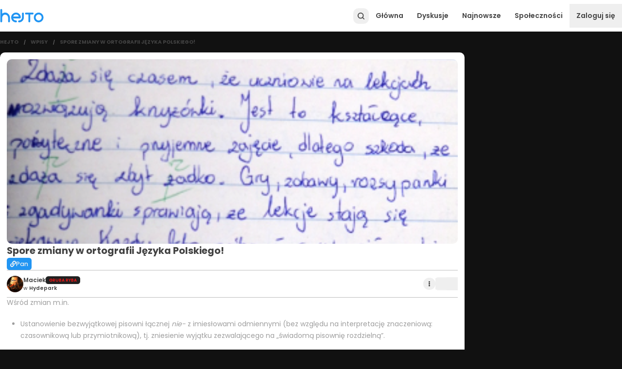

--- FILE ---
content_type: text/html; charset=utf-8
request_url: https://www.hejto.pl/wpis/spore-zmiany-w-ortografii-jezyka-polskiego?commentId=d3edcfc4-9e02-4b25-b919-3ff0a127a858
body_size: 21889
content:
<!DOCTYPE html><html lang="pl"><head><meta charSet="utf-8"/><meta name="viewport" content="minimum-scale=1, initial-scale=1, width=device-width, shrink-to-fit=no"/><meta property="fb:app_id" content="1740172843160313"/><meta property="og:image:width" content="400"/><meta property="og:image:height" content="400"/><script type="application/ld+json">{"@context":"https://schema.org","@type":"Organization","logo":"https://cdn.hejto.pl/assets/images/hejto-logo.png","url":"https://www.hejto.pl/"}</script><script type="application/ld+json">{"@context":"https://schema.org","@type":"WebSite","url":"https://www.hejto.pl/","potentialAction":[{"@type":"SearchAction","target":"https://www.hejto.pl/?szukaj={search_term_string}","query-input":"required name=search_term_string"}]}</script><title>Spore zmiany w ortografii Języka Polskiego! - Maciek - Hejto.pl</title><meta name="robots" content="index,follow"/><meta name="description" content="Wśród zmian m.in.


Ustanowienie bezwyjątkowej pisowni łącznej nie- z imiesłowami odmiennymi (bez względu na interpretację znaczeniową: czasownikową lub przymio"/><meta property="og:title" content="Spore zmiany w ortografii Języka Polskiego! - Maciek - Hejto.pl"/><meta property="og:description" content="Wśród zmian m.in.   Ustanowienie bezwyjątkowej pisowni łącznej nie- z imiesłowami odmiennymi (bez względu na interpretację znaczeniową: czasownikową lub przymiotnikową), tj. zniesienie wyjątku zezwalającego na „świadomą pisownię rozdzielną”.   Wprowadzenie łącznej"/><meta property="og:url" content="https://www.hejto.pl/wpis/spore-zmiany-w-ortografii-jezyka-polskiego"/><meta property="og:type" content="article"/><meta property="article:published_time" content="2024-05-15T15:37:10+02:00"/><meta property="article:author" content="https://www.hejto.pl/uzytkownik/Maciek"/><meta property="article:tag" content="ciekawostki"/><meta property="article:tag" content="jezykpolski"/><meta property="article:tag" content="ortografia"/><meta property="og:image" content="https://cdn.hejto.pl/uploads/posts/images/500x500/9ade75d1c49efdd59ede7d63fa42b665.png"/><meta property="og:image:alt" content="spore-zmiany-w-ortografii-jezyka-polskiego"/><meta property="og:locale" content="pl_PL"/><meta property="og:site_name" content="Hejto.pl"/><link rel="canonical" href="https://www.hejto.pl/wpis/spore-zmiany-w-ortografii-jezyka-polskiego"/><script type="application/ld+json">{"@context":"https://schema.org","@type":"Article","datePublished":"2024-05-15T15:37:10+02:00","description":"Wśród zmian m.in.\n\n\nUstanowienie bezwyjątkowej pisowni łącznej nie- z imiesłowami odmiennymi (bez względu na interpretację znaczeniową: czasownikową lub przymio","mainEntityOfPage":{"@type":"WebPage","@id":"https://www.hejto.pl/wpis/spore-zmiany-w-ortografii-jezyka-polskiego"},"headline":"Spore zmiany w ortografii Języka Polskiego! - Maciek","image":["https://cdn.hejto.pl/uploads/posts/images/500x500/9ade75d1c49efdd59ede7d63fa42b665.png"],"dateModified":"2024-05-15T15:37:10+02:00","author":{"@type":"Person","name":"Maciek"},"publisher":{"@type":"Organization","name":"Maciek","logo":{"@type":"ImageObject","url":"https://cdn.hejto.pl/uploads/users/images/avatars/250x250/af9f9a2ffe53f0cdaa0b2b97ab15ad29.png"}}}</script><script type="application/ld+json">{"@context":"https://schema.org","@type":"BreadcrumbList","itemListElement":[{"@type":"ListItem","position":1,"item":"https://www.hejto.pl/","name":"Hejto"},{"@type":"ListItem","position":2,"item":"https://www.hejto.pl/gorace","name":"Wpisy"},{"@type":"ListItem","position":3,"item":"https://www.hejto.pl/wpis/spore-zmiany-w-ortografii-jezyka-polskiego","name":"Spore zmiany w ortografii Języka Polskiego!"}]}</script><meta name="next-head-count" content="26"/><meta http-equiv="X-UA-Compatible" content="IE=edge"/><meta name="p:domain_verify" content="7503247fccec2850db701526b5be2a30"/><link rel="shortcut icon" href="/favicon.ico" type="image/x-icon"/><link rel="apple-touch-icon" href="/apple-touch-icon.png"/><meta name="theme-color" content="#1b1b1b"/><script async="" src="https://cmp.tri-table.com/08e062aeed9f133054f576810052a00e.min.js"></script><link rel="preload" href="/_next/static/css/003c8b3b4b7d5cc3.css" as="style"/><link rel="stylesheet" href="/_next/static/css/003c8b3b4b7d5cc3.css" data-n-g=""/><noscript data-n-css=""></noscript><script defer="" nomodule="" src="/_next/static/chunks/polyfills-c67a75d1b6f99dc8.js"></script><script src="/_next/static/chunks/webpack-596b2689bf135d61.js" defer=""></script><script src="/_next/static/chunks/framework-ca706bf673a13738.js" defer=""></script><script src="/_next/static/chunks/main-c0a3cc014a7b6ad1.js" defer=""></script><script src="/_next/static/chunks/pages/_app-6360a3716a904afc.js" defer=""></script><script src="/_next/static/chunks/7699-c1bd00064e575df1.js" defer=""></script><script src="/_next/static/chunks/8943-2ba992d2651bbb1c.js" defer=""></script><script src="/_next/static/chunks/6156-0e604898e3c294a1.js" defer=""></script><script src="/_next/static/chunks/6844-f06cc95bb7c5b2ac.js" defer=""></script><script src="/_next/static/chunks/6455-8651adc07e747cd8.js" defer=""></script><script src="/_next/static/chunks/842-6f9aa7367a0e6680.js" defer=""></script><script src="/_next/static/chunks/6712-006a6ae1d6265c9a.js" defer=""></script><script src="/_next/static/chunks/400-d550c573a3abc20f.js" defer=""></script><script src="/_next/static/chunks/3922-413174e13a076b1f.js" defer=""></script><script src="/_next/static/chunks/9492-d27bfb137bd7274a.js" defer=""></script><script src="/_next/static/chunks/5975-69eb0b79b5dc811b.js" defer=""></script><script src="/_next/static/chunks/pages/wpis/%5Bslug%5D-6d39ebfbdc598ff8.js" defer=""></script><script src="/_next/static/x2ekdcUyK_TaPnj1vKX67/_buildManifest.js" defer=""></script><script src="/_next/static/x2ekdcUyK_TaPnj1vKX67/_ssgManifest.js" defer=""></script></head><body class="dark" id="root"><div id="__next"><div class="relative min-h-screen flex flex-col"><div class="sticky"></div><div class=""><div class="spolecznoscinet" id="spolecznosci-11722" data-max-width="750"></div><div class="spolecznoscinet" id="spolecznosci-11685" data-min-width="750"></div></div><header class="bg-common-white shadow-header dark:shadow-none dark:bg-paper-dark-primary flex items-center sticky -top-px z-30" style="height:65px"><div class="w-full absolute top-0"></div><div class="max-w-screen-lg w-full mx-auto flex items-center px-2 lg:px-0 relative gap-1.5"><a class="relative" href="/"><img alt="Hejto.pl" loading="lazy" width="90" height="28" decoding="async" data-nimg="1" style="color:transparent" src="/downloads/logo.svg"/></a><label for="theme" class="flex items-center relative switch-wrapper custom self-center mt-1 ml-2" data-color="theme"><input name="theme" type="checkbox" id="theme" class="w-0 h-0 opacity-0 absolute cursor-pointer" checked=""/><span class="switch"><span class="slider"></span></span></label><div class="flex-grow"></div><div class="flex gap-1.5 justify-end items-center z-10"><button style="width:32px;height:32px" class="w-full h-full flex items-center justify-center rounded-xl relative text-grey-800 dark:text-grey-500 hover:text-primary-main focus:text-primary-main" type="button"><svg width="20" height="20" viewBox="0 0 512 512" xmlns="http://www.w3.org/2000/svg" stroke="currentColor" fill="currentColor"><path d="M216 77c-26.5 3.7-48.8 11.9-69 25.5-36.2 24.3-59.6 59.5-68.2 102.7-3.2 16.1-3.2 42.5 0 58.6 3.2 15.8 7.3 27.8 14.2 41.7 30.3 60.5 95.4 94.9 162.2 86 25.1-3.3 51.3-13.5 70.1-27.3l4.9-3.5 35.6 35.6c37 36.9 40.3 39.6 48.1 39.7 12.1.1 22.2-10 22.1-22.1-.1-7.8-2.8-11.1-39.6-48l-35.6-35.6 6.2-9.4c28.3-43.1 33.8-97.8 14.5-145.6-20.3-50.4-65.7-87.2-119.5-96.9-10.1-1.9-36.9-2.6-46-1.4zm38.6 43.5c23.8 4.2 43.9 14.8 61.5 32.4 10.4 10.4 16 18.1 21.9 30 15.7 31.4 16.1 69.9 1 101.7-10.9 22.7-32.2 43.8-55.7 54.9-28.4 13.5-64.9 14-94.9 1.2-23.8-10.1-47.1-32.5-58.4-56.1-15.1-31.8-14.7-70.3 1-101.7 5.9-11.9 11.5-19.6 21.9-30 18.2-18.3 39.6-29.1 66.1-33.2 6.6-1.1 27.5-.6 35.6.8z"></path></svg></button><a class="cursor-pointer color-inherit text-grey-800 dark:text-grey-500 p-4 menu-item font-semibold hidden md:flex" href="/">Główna</a><a class="cursor-pointer color-inherit text-grey-800 dark:text-grey-500 p-4 menu-item font-semibold hidden md:flex" href="/gorace/typ/dyskusje">Dyskusje</a><a class="cursor-pointer color-inherit text-grey-800 dark:text-grey-500 p-4 menu-item font-semibold hidden md:flex" href="/najnowsze">Najnowsze</a><a class="cursor-pointer color-inherit text-grey-800 dark:text-grey-500 p-4 menu-item font-semibold hidden md:flex" href="/spolecznosci">Społeczności</a><button type="button" class="py-4 px-2 md:p-4 font-semibold text-grey-800 dark:text-grey-500 self-center">Zaloguj się</button><button type="button" class="text-grey-800 dark:text-grey-500 p-1.5 md:hidden" style="min-width:24px"><svg stroke="currentColor" fill="currentColor" stroke-width="0" viewBox="0 0 448 512" height="20" width="20" xmlns="http://www.w3.org/2000/svg"><path d="M16 132h416c8.837 0 16-7.163 16-16V76c0-8.837-7.163-16-16-16H16C7.163 60 0 67.163 0 76v40c0 8.837 7.163 16 16 16zm0 160h416c8.837 0 16-7.163 16-16v-40c0-8.837-7.163-16-16-16H16c-8.837 0-16 7.163-16 16v40c0 8.837 7.163 16 16 16zm0 160h416c8.837 0 16-7.163 16-16v-40c0-8.837-7.163-16-16-16H16c-8.837 0-16 7.163-16 16v40c0 8.837 7.163 16 16 16z"></path></svg></button></div></div></header><main class="max-w-screen-lg w-full mx-auto py-4 flex-1"><div class="grid grid-cols-12 gap-4"><div class="col-span-12 md:col-span-9"><div class="flex items-center overflow-hidden mb-4 px-2 lg:px-0"><div class="flex items-center"><a class="cursor-pointer hover:text-primary-main focus:text-primary-main dark:hover:text-primary-main dark:focus:text-primary-main text-grey-800 dark:text-grey-500 font-bold uppercase text-xs" href="/">Hejto</a></div><div class="flex items-center overflow-hidden"><span class="mx-2 md:mx-3 text-grey-700 dark:text-grey-500 font-bold text-xxs">/</span><a class="cursor-pointer hover:text-primary-main focus:text-primary-main dark:hover:text-primary-main dark:focus:text-primary-main text-grey-800 dark:text-grey-500 font-bold uppercase text-xs" href="/gorace">Wpisy</a></div><div class="flex items-center overflow-hidden"><span class="mx-2 md:mx-3 text-grey-700 dark:text-grey-500 font-bold text-xxs">/</span><a class="cursor-pointer hover:text-primary-main focus:text-primary-main dark:hover:text-primary-main dark:focus:text-primary-main text-grey-800 dark:text-grey-500 font-bold uppercase text-xs overflow-ellipsis overflow-hidden whitespace-nowrap" href="/wpis/spore-zmiany-w-ortografii-jezyka-polskiego">Spore zmiany w ortografii Języka Polskiego!</a></div></div><div class="flex flex-col gap-4"><div class=""><div class="spolecznoscinet" id="spolecznosci-11718" data-max-width="750"></div><div class="spolecznoscinet" id="spolecznosci-11679" data-min-width="750"></div></div><article class="bg-paper-light-primary dark:bg-paper-dark-primary overflow-hidden rounded-none md:rounded-lg"><div class="flex flex-col gap-4 relative p-2 py-3 md:p-4 "><div class="w-full rounded-lg overflow-hidden relative"><div class="overflow-hidden relative"><img class="object-cover w-full h-[270px] md:h-[380px]" src="https://cdn.hejto.pl/uploads/posts/images/1200x900/9ade75d1c49efdd59ede7d63fa42b665.png" loading="eager" alt="Spore zmiany w ortografii Języka Polskiego!"/></div></div><div class="flex flex-col items-start gap-2"><a class="cursor-pointer hover:text-primary-main focus:text-primary-main dark:hover:text-primary-main dark:focus:text-primary-main text-grey-800 dark:text-grey-100" href="https://rjp.pan.pl/" target="_blank" rel="noopener noreferrer nofollow"><h1 class="text-xl sm:text-2xl font-bold">Spore zmiany w ortografii Języka Polskiego!</h1></a><a class="cursor-pointer color-inherit text-grey-100 hover:text-grey-100 focus-visible:text-grey-100 text-xs sm:text-sm bg-primary-main dark:bg-grey-900 hover:bg-primary-dark focus-visible:bg-primary-dark dark:hover:bg-primary-dark dark:focus-visible:bg-primary-dark px-2 py-1 font-medium rounded-md flex items-center gap-2" href="https://rjp.pan.pl/" target="_blank" rel="noopener noreferrer nofollow"><svg stroke="currentColor" fill="currentColor" stroke-width="0" viewBox="0 0 512 512" height="1em" width="1em" xmlns="http://www.w3.org/2000/svg"><path d="M326.612 185.391c59.747 59.809 58.927 155.698.36 214.59-.11.12-.24.25-.36.37l-67.2 67.2c-59.27 59.27-155.699 59.262-214.96 0-59.27-59.26-59.27-155.7 0-214.96l37.106-37.106c9.84-9.84 26.786-3.3 27.294 10.606.648 17.722 3.826 35.527 9.69 52.721 1.986 5.822.567 12.262-3.783 16.612l-13.087 13.087c-28.026 28.026-28.905 73.66-1.155 101.96 28.024 28.579 74.086 28.749 102.325.51l67.2-67.19c28.191-28.191 28.073-73.757 0-101.83-3.701-3.694-7.429-6.564-10.341-8.569a16.037 16.037 0 0 1-6.947-12.606c-.396-10.567 3.348-21.456 11.698-29.806l21.054-21.055c5.521-5.521 14.182-6.199 20.584-1.731a152.482 152.482 0 0 1 20.522 17.197zM467.547 44.449c-59.261-59.262-155.69-59.27-214.96 0l-67.2 67.2c-.12.12-.25.25-.36.37-58.566 58.892-59.387 154.781.36 214.59a152.454 152.454 0 0 0 20.521 17.196c6.402 4.468 15.064 3.789 20.584-1.731l21.054-21.055c8.35-8.35 12.094-19.239 11.698-29.806a16.037 16.037 0 0 0-6.947-12.606c-2.912-2.005-6.64-4.875-10.341-8.569-28.073-28.073-28.191-73.639 0-101.83l67.2-67.19c28.239-28.239 74.3-28.069 102.325.51 27.75 28.3 26.872 73.934-1.155 101.96l-13.087 13.087c-4.35 4.35-5.769 10.79-3.783 16.612 5.864 17.194 9.042 34.999 9.69 52.721.509 13.906 17.454 20.446 27.294 10.606l37.106-37.106c59.271-59.259 59.271-155.699.001-214.959z"></path></svg><span class="one-line">Pan</span></a></div><div class="flex items-center border-grey-400 dark:border-grey-850 border-b border-t py-3"><div class="flex gap-2 items-center gap-2"><div><a href="/uzytkownik/Maciek"><div class="overflow-hidden rounded-full" style="width:34px;height:34px;min-width:34px"><img src="https://cdn.hejto.pl/uploads/users/images/avatars/250x250/af9f9a2ffe53f0cdaa0b2b97ab15ad29.png" alt="Maciek" class="w-full h-full object-cover"/></div></a></div><div class="flex flex-col gap-0.5"><div class="flex items-center gap-1.5"><a class="cursor-pointer hover:text-primary-main focus:text-primary-main dark:hover:text-primary-main dark:focus:text-primary-main text-grey-800 dark:text-grey-100 inline-grid" href="/uzytkownik/Maciek"><span class="block text-ellipsis whitespace-nowrap overflow-hidden text-grey-800 dark:text-textPrimary-dark font-semibold text-sm">Maciek</span></a><div class="flex items-center gap-1.5 text-xxs"><span class="uppercase font-semibold bg-grey-900 py-0.5 px-2 rounded-md pt-0.5" style="color:#ff1717">Gruba ryba</span></div></div><div class="flex gap-1 items-baseline font-semibold"><a class="cursor-pointer hover:text-primary-main focus:text-primary-main dark:hover:text-primary-main dark:focus:text-primary-main text-grey-800 dark:text-grey-500 inline-grid text-xs" href="/spolecznosc/hydepark"><span class="block text-ellipsis whitespace-nowrap overflow-hidden"><span class="font-normal">w<!-- --> </span>Hydepark</span></a><a class="cursor-pointer hover:text-primary-main focus:text-primary-main dark:hover:text-primary-main dark:focus:text-primary-main text-grey-800 dark:text-grey-500 inline-grid text-xs" href="/wpis/spore-zmiany-w-ortografii-jezyka-polskiego"><span class="invisible">2024-05-15T15:37:10+02:00</span></a></div></div></div><div class="flex gap-2 items-center ml-auto"><div class="self-center"><button type="button" class="rounded-full transition-colors w-7 h-7 p-px flex justify-center items-center text-grey-800 dark:text-grey-400 focus-visible:bg-grey-200 dark:focus-visible:bg-grey-900 hover:bg-grey-200 dark:hover:bg-grey-900" aria-label="Actions"><svg stroke="currentColor" fill="currentColor" stroke-width="0" viewBox="0 0 192 512" height="11" width="11" xmlns="http://www.w3.org/2000/svg"><path d="M96 184c39.8 0 72 32.2 72 72s-32.2 72-72 72-72-32.2-72-72 32.2-72 72-72zM24 80c0 39.8 32.2 72 72 72s72-32.2 72-72S135.8 8 96 8 24 40.2 24 80zm0 352c0 39.8 32.2 72 72 72s72-32.2 72-72-32.2-72-72-72-72 32.2-72 72z"></path></svg></button></div><div class="flex items-center gap-1 bg-grey-100 dark:bg-grey-900 rounded-md flex-row-reverse text-lg"><button aria-label="Polub wpis" data-target="post" type="button" class="px-0.5 py-1 like-btn animated-icon-wrapper"><svg class="text-current animated-icon" width="20" height="20" viewBox="0 0 512 512" xmlns="http://www.w3.org/2000/svg" stroke="currentColor" fill="currentColor"><path d="M397.413,199.303c-2.944-4.576-8-7.296-13.408-7.296h-112v-176c0-7.552-5.28-14.08-12.672-15.648 c-7.52-1.6-14.88,2.272-17.952,9.152l-128,288c-2.208,4.928-1.728,10.688,1.216,15.2c2.944,4.544,8,7.296,13.408,7.296h112v176 c0,7.552,5.28,14.08,12.672,15.648c1.12,0.224,2.24,0.352,3.328,0.352c6.208,0,12-3.616,14.624-9.504l128-288 C400.805,209.543,400.389,203.847,397.413,199.303z"></path></svg></button><button class="font-semibold pl-2" type="button">21</button></div></div></div><div class=""><div class="spolecznoscinet" id="spolecznosci-11720" data-max-width="750"></div><div class="spolecznoscinet" id="spolecznosci-11683" data-min-width="750"></div></div><div class="parsed text-sm sm:text-base basic-text quill"><p>Wśród zmian m.in.<br/>
</p>
<br/>
<!-- -->
<!-- -->
<ul>
<li>Ustanowienie bezwyjątkowej pisowni łącznej <em>nie-</em> z imiesłowami odmiennymi (bez względu na interpretację znaczeniową: czasownikową lub przymiotnikową), tj. zniesienie wyjątku zezwalającego na „świadomą pisownię rozdzielną”.<br/>
</li>
</ul>
<br/>
<!-- -->
<!-- -->
<ul>
<li>Wprowadzenie łącznej pisowni <em>nie-</em> z przymiotnikami i przysłówkami odprzymiotnikowymi bez względu na kategorię stopnia, a więc także w stopniu wyższym i najwyższym, np.<br/>
</li>
</ul>
<br/>
<!-- -->
<!-- -->
<ul>
<li>dopuszczenie rozdzielnej pisowni cząstek takich jak <em>super-</em>, <em>ekstra-</em>, <em>eko-</em>, <em>wege-</em> <em>mini-</em>, <em>maksi</em>, <em>midi-</em>, <em>mega-</em>, <em>makro-</em>, które mogą występować również jako samodzielne wyrazy, np.<br/>
</li>
</ul>
<br/>
<!-- -->
<!-- -->
<p><em>miniwieża</em> lub <em>mini wieża</em><br/>
</p>
<p><em>superpomysł</em> lub <em>super pomysł</em><br/>
</p>
<p><em>ekstrazarobki</em> lub <em>ekstra zarobki</em><br/>
</p>
<p><em>ekożywność</em> lub <em>eko żywność</em><br/>
</p>
<br/>
<!-- -->
<!-- -->
<ul>
<li>Pisownia wielką literą nazw mieszkańców miast i ich dzielnic, osiedli i wsi, np. <em>Warszawianin</em>, <em>Ochocianka</em>, <em>Mokotowianin</em>, <em>Nowohucianin</em>, <em>Łęczyczanin</em>, <em>Chochołowianin</em>;<br/>
</li>
</ul>
<br/>
<!-- -->
<!-- -->
<p>#jezykpolski<!-- --> <!-- -->#ortografia<!-- --> <!-- -->#ciekawostki</p></div><div class="flex flex-wrap gap-2 md:gap-3 text-xs sm:text-sm font-semibold text-grey-600"><div class="flex items-center gap-1 bg-grey-100 dark:bg-grey-900 rounded-md"><button aria-label="Polub wpis" data-target="post" type="button" class="px-0.5 py-1 like-btn animated-icon-wrapper"><svg class="text-current animated-icon" width="14" height="14" viewBox="0 0 512 512" xmlns="http://www.w3.org/2000/svg" stroke="currentColor" fill="currentColor"><path d="M397.413,199.303c-2.944-4.576-8-7.296-13.408-7.296h-112v-176c0-7.552-5.28-14.08-12.672-15.648 c-7.52-1.6-14.88,2.272-17.952,9.152l-128,288c-2.208,4.928-1.728,10.688,1.216,15.2c2.944,4.544,8,7.296,13.408,7.296h112v176 c0,7.552,5.28,14.08,12.672,15.648c1.12,0.224,2.24,0.352,3.328,0.352c6.208,0,12-3.616,14.624-9.504l128-288 C400.805,209.543,400.389,203.847,397.413,199.303z"></path></svg></button><button class="font-semibold pr-2" type="button">21</button></div><button type="button" class="transition-colors rounded-md bg-grey-100 dark:bg-grey-900 flex gap-2 items-center px-2"><svg stroke="currentColor" fill="currentColor" stroke-width="0" viewBox="0 0 512 512" height="1em" width="1em" xmlns="http://www.w3.org/2000/svg"><path d="M448 0H64C28.7 0 0 28.7 0 64v288c0 35.3 28.7 64 64 64h96v84c0 9.8 11.2 15.5 19.1 9.7L304 416h144c35.3 0 64-28.7 64-64V64c0-35.3-28.7-64-64-64z"></path></svg><span>29</span></button><button type="button" class="transition-colors rounded-md bg-grey-100 dark:bg-grey-900 flex items-center gap-2 px-2 py-1"><svg stroke="currentColor" fill="currentColor" stroke-width="0" viewBox="0 0 448 512" height="1em" width="1em" xmlns="http://www.w3.org/2000/svg"><path d="M352 320c-22.608 0-43.387 7.819-59.79 20.895l-102.486-64.054a96.551 96.551 0 0 0 0-41.683l102.486-64.054C308.613 184.181 329.392 192 352 192c53.019 0 96-42.981 96-96S405.019 0 352 0s-96 42.981-96 96c0 7.158.79 14.13 2.276 20.841L155.79 180.895C139.387 167.819 118.608 160 96 160c-53.019 0-96 42.981-96 96s42.981 96 96 96c22.608 0 43.387-7.819 59.79-20.895l102.486 64.054A96.301 96.301 0 0 0 256 416c0 53.019 42.981 96 96 96s96-42.981 96-96-42.981-96-96-96z"></path></svg><span class="hidden md:inline">Udostępnij</span></button><a class="cursor-pointer color-inherit text-grey-100 hover:text-grey-100 focus-visible:text-grey-100 text-xs sm:text-sm bg-primary-main dark:bg-grey-900 hover:bg-primary-dark focus-visible:bg-primary-dark dark:hover:bg-primary-dark dark:focus-visible:bg-primary-dark px-2 py-1 font-medium rounded-md flex items-center gap-2" href="https://rjp.pan.pl/" target="_blank" rel="noopener noreferrer nofollow"><svg stroke="currentColor" fill="currentColor" stroke-width="0" viewBox="0 0 512 512" height="1em" width="1em" xmlns="http://www.w3.org/2000/svg"><path d="M326.612 185.391c59.747 59.809 58.927 155.698.36 214.59-.11.12-.24.25-.36.37l-67.2 67.2c-59.27 59.27-155.699 59.262-214.96 0-59.27-59.26-59.27-155.7 0-214.96l37.106-37.106c9.84-9.84 26.786-3.3 27.294 10.606.648 17.722 3.826 35.527 9.69 52.721 1.986 5.822.567 12.262-3.783 16.612l-13.087 13.087c-28.026 28.026-28.905 73.66-1.155 101.96 28.024 28.579 74.086 28.749 102.325.51l67.2-67.19c28.191-28.191 28.073-73.757 0-101.83-3.701-3.694-7.429-6.564-10.341-8.569a16.037 16.037 0 0 1-6.947-12.606c-.396-10.567 3.348-21.456 11.698-29.806l21.054-21.055c5.521-5.521 14.182-6.199 20.584-1.731a152.482 152.482 0 0 1 20.522 17.197zM467.547 44.449c-59.261-59.262-155.69-59.27-214.96 0l-67.2 67.2c-.12.12-.25.25-.36.37-58.566 58.892-59.387 154.781.36 214.59a152.454 152.454 0 0 0 20.521 17.196c6.402 4.468 15.064 3.789 20.584-1.731l21.054-21.055c8.35-8.35 12.094-19.239 11.698-29.806a16.037 16.037 0 0 0-6.947-12.606c-2.912-2.005-6.64-4.875-10.341-8.569-28.073-28.073-28.191-73.639 0-101.83l67.2-67.19c28.239-28.239 74.3-28.069 102.325.51 27.75 28.3 26.872 73.934-1.155 101.96l-13.087 13.087c-4.35 4.35-5.769 10.79-3.783 16.612 5.864 17.194 9.042 34.999 9.69 52.721.509 13.906 17.454 20.446 27.294 10.606l37.106-37.106c59.271-59.259 59.271-155.699.001-214.959z"></path></svg><span class="one-line">Pan</span></a></div></div></article><div class=""><div class="spolecznoscinet" id="spolecznosci-11719" data-max-width="750"></div><div class="spolecznoscinet" id="spolecznosci-11686" data-min-width="750"></div></div><h4 class="text-lg font-semibold" id="komentarze">Komentarze (<!-- -->29<!-- -->)</h4><div class="bg-paper-light-primary dark:bg-paper-dark-primary overflow-hidden p-2 md:p-4 rounded-none md:rounded-lg flex flex-col gap-2"><div class="relative"><span id="spore-zmiany-w-ortografii-jezyka-polskiego-comments"></span><div class="relative flex flex-col gap-2 pt-px"><div class="relative flex flex-col bg-grey-100 dark:bg-grey-900 p-3 rounded-lg overflow-hidden" id="566361e5-733d-4681-a932-3dc1c20cadc5"><div class="flex gap-2"><div><a class="block" href="/uzytkownik/sireplama"><div class="overflow-hidden rounded-full" style="width:34px;height:34px;min-width:34px"><img src="https://cdn.hejto.pl/uploads/users/images/avatars/250x250/8ea9517205843ea548b8d39487a84fee.jpg" alt="sireplama" class="w-full h-full object-cover"/></div></a></div><div class="flex flex-col gap-2 flex-1 overflow-hidden"><div class="flex items-center gap-1.5 pt-1 flex-wrap pr-14"><a class="cursor-pointer hover:text-primary-main focus:text-primary-main dark:hover:text-primary-main dark:focus:text-primary-main text-grey-800 dark:text-grey-100 inline-grid" href="/uzytkownik/sireplama"><span class="block text-ellipsis whitespace-nowrap overflow-hidden text-grey-800 dark:text-textPrimary-dark font-semibold text-xs">sireplama</span></a><div class="flex items-center gap-2 text-xxs">★</div><a class="cursor-pointer hover:text-primary-main focus:text-primary-main dark:hover:text-primary-main dark:focus:text-primary-main text-grey-800 dark:text-grey-500 text-xxs" href="/wpis/spore-zmiany-w-ortografii-jezyka-polskiego?commentId=566361e5-733d-4681-a932-3dc1c20cadc5"><span class="invisible">2024-05-15T16:56:27+02:00</span></a></div><div class="overflow-hidden"><div class="overflow-hidden relative"><div class="parsed text-sm text-grey-800 dark:text-grey-500 quill"><p>Za każdym razem jak słyszę o jakiś reformach języka to mam wrażenie, że to przez że ludzie są coraz głupsi i język musi się dostosować. Szczytem była legalizacja &quot;poszłem&quot; i &quot;wziąść&quot;.</p></div></div><div class="w-full md:w-1/2"></div></div></div></div><div class="flex items-center gap-2 ml-auto absolute top-3 right-3"><div class="flex items-center gap-1 bg-grey-100 dark:bg-grey-900 rounded-md flex-row-reverse"><button aria-label="Polub comment" data-target="comment" type="button" class="px-0.5 py-1 like-btn animated-icon-wrapper"><svg class="text-current animated-icon" width="18" height="18" viewBox="0 0 512 512" xmlns="http://www.w3.org/2000/svg" stroke="currentColor" fill="currentColor"><path d="M397.413,199.303c-2.944-4.576-8-7.296-13.408-7.296h-112v-176c0-7.552-5.28-14.08-12.672-15.648 c-7.52-1.6-14.88,2.272-17.952,9.152l-128,288c-2.208,4.928-1.728,10.688,1.216,15.2c2.944,4.544,8,7.296,13.408,7.296h112v176 c0,7.552,5.28,14.08,12.672,15.648c1.12,0.224,2.24,0.352,3.328,0.352c6.208,0,12-3.616,14.624-9.504l128-288 C400.805,209.543,400.389,203.847,397.413,199.303z"></path></svg></button><button class="font-semibold pl-2" type="button">9</button></div></div></div><div class="ml-6 md:ml-10 flex flex-col gap-2"><div class="relative flex flex-col bg-grey-100 dark:bg-grey-900 p-3 rounded-lg overflow-hidden flex-1" id="24c21a94-4a1a-40a9-8a17-aedbb392b3cc"><div class="flex gap-2"><div><a class="block" href="/uzytkownik/macgajster"><div class="overflow-hidden rounded-full" style="width:34px;height:34px;min-width:34px"><img src="https://cdn.hejto.pl/uploads/users/images/avatars/250x250/bde01134009e1bb80b2b7dcf56da39f3.jpg" alt="macgajster" class="w-full h-full object-cover"/></div></a></div><div class="flex flex-col gap-2 flex-1 overflow-hidden"><div class="flex items-center gap-1.5 pt-1 flex-wrap pr-14"><a class="cursor-pointer hover:text-primary-main focus:text-primary-main dark:hover:text-primary-main dark:focus:text-primary-main text-grey-800 dark:text-grey-100 inline-grid" href="/uzytkownik/macgajster"><span class="block text-ellipsis whitespace-nowrap overflow-hidden text-grey-800 dark:text-textPrimary-dark font-semibold text-xs">macgajster</span></a><div class="flex items-center gap-2 text-xxs">★</div><a class="cursor-pointer hover:text-primary-main focus:text-primary-main dark:hover:text-primary-main dark:focus:text-primary-main text-grey-800 dark:text-grey-500 text-xxs" href="/wpis/spore-zmiany-w-ortografii-jezyka-polskiego?commentId=24c21a94-4a1a-40a9-8a17-aedbb392b3cc"><span class="invisible">2024-05-15T17:13:57+02:00</span></a></div><div class="overflow-hidden"><div class="overflow-hidden relative"><div class="parsed text-sm text-grey-800 dark:text-grey-500 quill"><p>@sireplama<!-- --> serio można już tak mówić? A co z, brrrrr, &quot;oglądnąć&quot;?<br/>
</p>
<p>Ja to akurat jestem pasywnym użyszkodnikiem języka, ale staram się w miarę poprawnie na czuja lub na pamięć. Zawsze miałem problem z zapamiętaniem zasad analizy części składowych języka i przez to wyodrębnianiem. Imiesłowy odmienne, przysłówki odprzymiotnikowe, czy co tam jeszcze, to dla mnie czarna magia <em-emoji shortcodes=":grinning:" size="16" fallback=":grinning:"></em-emoji><br/>
</p>
<br/>
<!-- -->
<!-- -->
<blockquote>
<p><em>Warszawianin</em><br/>
</p>
</blockquote>
<p>To samo w sobie brzmi źle. Przecież jest &quot;Warszawiak&quot;...</p></div></div><div class="w-full md:w-1/2"></div></div></div></div><div class="flex items-center gap-2 ml-auto absolute top-3 right-3"><div class="flex items-center gap-1 bg-grey-100 dark:bg-grey-900 rounded-md flex-row-reverse"><button aria-label="Polub comment" data-target="comment" type="button" class="px-0.5 py-1 like-btn animated-icon-wrapper"><svg class="text-current animated-icon" width="18" height="18" viewBox="0 0 512 512" xmlns="http://www.w3.org/2000/svg" stroke="currentColor" fill="currentColor"><path d="M397.413,199.303c-2.944-4.576-8-7.296-13.408-7.296h-112v-176c0-7.552-5.28-14.08-12.672-15.648 c-7.52-1.6-14.88,2.272-17.952,9.152l-128,288c-2.208,4.928-1.728,10.688,1.216,15.2c2.944,4.544,8,7.296,13.408,7.296h112v176 c0,7.552,5.28,14.08,12.672,15.648c1.12,0.224,2.24,0.352,3.328,0.352c6.208,0,12-3.616,14.624-9.504l128-288 C400.805,209.543,400.389,203.847,397.413,199.303z"></path></svg></button><button class="font-semibold pl-2" type="button">3</button></div></div></div><div class="relative flex flex-col bg-grey-100 dark:bg-grey-900 p-3 rounded-lg overflow-hidden flex-1" id="048f3115-c46e-4c43-8d40-f2fa9efefa8d"><div class="flex gap-2"><div><a class="block" href="/uzytkownik/tankowiec_lotus"><div class="overflow-hidden rounded-full" style="width:34px;height:34px;min-width:34px"><img src="https://cdn.hejto.pl/uploads/users/images/avatars/250x250/9625be568538b3e447c7cef48bece708.jpg" alt="tankowiec_lotus" class="w-full h-full object-cover"/></div></a></div><div class="flex flex-col gap-2 flex-1 overflow-hidden"><div class="flex items-center gap-1.5 pt-1 flex-wrap pr-14"><a class="cursor-pointer hover:text-primary-main focus:text-primary-main dark:hover:text-primary-main dark:focus:text-primary-main text-grey-800 dark:text-grey-100 inline-grid" href="/uzytkownik/tankowiec_lotus"><span class="block text-ellipsis whitespace-nowrap overflow-hidden text-grey-800 dark:text-textPrimary-dark font-semibold text-xs">tankowiec_lotus</span></a><a class="cursor-pointer hover:text-primary-main focus:text-primary-main dark:hover:text-primary-main dark:focus:text-primary-main text-grey-800 dark:text-grey-500 text-xxs" href="/wpis/spore-zmiany-w-ortografii-jezyka-polskiego?commentId=048f3115-c46e-4c43-8d40-f2fa9efefa8d"><span class="invisible">2024-05-15T17:18:24+02:00</span></a></div><div class="overflow-hidden"><div class="overflow-hidden relative"><div class="parsed text-sm text-grey-700 italic quill"><p>Komentarz usunięty</p></div></div><div class="w-full md:w-1/2"></div></div></div></div><div class="flex items-center gap-2 ml-auto absolute top-3 right-3"></div></div><div class="relative flex flex-col bg-grey-100 dark:bg-grey-900 p-3 rounded-lg overflow-hidden flex-1" id="4a880eba-05e0-41a2-be5c-758595511ccb"><span class="absolute h-full top-0 bottom-0 left-0 border-l-3 border-primary-main rounded"></span><div class="flex gap-2"><div><a class="block" href="/uzytkownik/Maciek"><div class="overflow-hidden rounded-full" style="width:34px;height:34px;min-width:34px"><img src="https://cdn.hejto.pl/uploads/users/images/avatars/250x250/af9f9a2ffe53f0cdaa0b2b97ab15ad29.png" alt="Maciek" class="w-full h-full object-cover"/></div></a></div><div class="flex flex-col gap-2 flex-1 overflow-hidden"><div class="flex items-center gap-1.5 pt-1 flex-wrap pr-14"><a class="cursor-pointer hover:text-primary-main focus:text-primary-main dark:hover:text-primary-main dark:focus:text-primary-main text-grey-800 dark:text-grey-100 inline-grid" href="/uzytkownik/Maciek"><span class="block text-ellipsis whitespace-nowrap overflow-hidden text-grey-800 dark:text-textPrimary-dark font-semibold text-xs">Maciek</span></a><a class="cursor-pointer hover:text-primary-main focus:text-primary-main dark:hover:text-primary-main dark:focus:text-primary-main text-grey-800 dark:text-grey-500 text-xxs" href="/wpis/spore-zmiany-w-ortografii-jezyka-polskiego?commentId=4a880eba-05e0-41a2-be5c-758595511ccb"><span class="invisible">2024-05-15T17:43:10+02:00</span></a></div><div class="overflow-hidden"><div class="overflow-hidden relative"><div class="parsed text-sm text-grey-800 dark:text-grey-500 quill"><p>@sireplama<!-- --> naturalna ewolucja języka. Pamiętajmy że język jest dla ludzi, nie na odwrót, a wszelkie wyjątki i zasady po czasie robią się męczące w użyciu.</p></div></div><div class="w-full md:w-1/2"></div></div></div></div><div class="flex items-center gap-2 ml-auto absolute top-3 right-3"><div class="flex items-center gap-1 bg-grey-100 dark:bg-grey-900 rounded-md flex-row-reverse"><button aria-label="Polub comment" data-target="comment" type="button" class="px-0.5 py-1 like-btn animated-icon-wrapper"><svg class="text-current animated-icon" width="18" height="18" viewBox="0 0 512 512" xmlns="http://www.w3.org/2000/svg" stroke="currentColor" fill="currentColor"><path d="M397.413,199.303c-2.944-4.576-8-7.296-13.408-7.296h-112v-176c0-7.552-5.28-14.08-12.672-15.648 c-7.52-1.6-14.88,2.272-17.952,9.152l-128,288c-2.208,4.928-1.728,10.688,1.216,15.2c2.944,4.544,8,7.296,13.408,7.296h112v176 c0,7.552,5.28,14.08,12.672,15.648c1.12,0.224,2.24,0.352,3.328,0.352c6.208,0,12-3.616,14.624-9.504l128-288 C400.805,209.543,400.389,203.847,397.413,199.303z"></path></svg></button><button class="font-semibold pl-2" type="button">17</button></div></div></div><div class="relative flex flex-col bg-grey-100 dark:bg-grey-900 p-3 rounded-lg overflow-hidden flex-1" id="d37365f1-2e8f-4cdb-abae-78ce283c9241"><div class="flex gap-2"><div><a class="block" href="/uzytkownik/Alnitak"><div class="overflow-hidden rounded-full" style="width:34px;height:34px;min-width:34px"><img src="https://cdn.hejto.pl/assets/images/default-avatar-new.png" alt="Alnitak" class="w-full h-full object-cover"/></div></a></div><div class="flex flex-col gap-2 flex-1 overflow-hidden"><div class="flex items-center gap-1.5 pt-1 flex-wrap pr-14"><a class="cursor-pointer hover:text-primary-main focus:text-primary-main dark:hover:text-primary-main dark:focus:text-primary-main text-grey-800 dark:text-grey-100 inline-grid" href="/uzytkownik/Alnitak"><span class="block text-ellipsis whitespace-nowrap overflow-hidden text-grey-800 dark:text-textPrimary-dark font-semibold text-xs">Alnitak</span></a><a class="cursor-pointer hover:text-primary-main focus:text-primary-main dark:hover:text-primary-main dark:focus:text-primary-main text-grey-800 dark:text-grey-500 text-xxs" href="/wpis/spore-zmiany-w-ortografii-jezyka-polskiego?commentId=d37365f1-2e8f-4cdb-abae-78ce283c9241"><span class="invisible">2024-05-15T19:32:57+02:00</span></a></div><div class="overflow-hidden"><div class="overflow-hidden relative"><div class="parsed text-sm text-grey-800 dark:text-grey-500 quill"><p>@Maciek<!-- --> No wiadomo, super naturalnie, mega informacja, totalnie popieram, teraz będzie ekstra, jakość języka na mega poziomie. XD</p></div></div><div class="w-full md:w-1/2"></div></div></div></div><div class="flex items-center gap-2 ml-auto absolute top-3 right-3"><div class="flex items-center gap-1 bg-grey-100 dark:bg-grey-900 rounded-md flex-row-reverse"><button aria-label="Polub comment" data-target="comment" type="button" class="px-0.5 py-1 like-btn animated-icon-wrapper"><svg class="text-current animated-icon" width="18" height="18" viewBox="0 0 512 512" xmlns="http://www.w3.org/2000/svg" stroke="currentColor" fill="currentColor"><path d="M397.413,199.303c-2.944-4.576-8-7.296-13.408-7.296h-112v-176c0-7.552-5.28-14.08-12.672-15.648 c-7.52-1.6-14.88,2.272-17.952,9.152l-128,288c-2.208,4.928-1.728,10.688,1.216,15.2c2.944,4.544,8,7.296,13.408,7.296h112v176 c0,7.552,5.28,14.08,12.672,15.648c1.12,0.224,2.24,0.352,3.328,0.352c6.208,0,12-3.616,14.624-9.504l128-288 C400.805,209.543,400.389,203.847,397.413,199.303z"></path></svg></button><button class="font-semibold pl-2" type="button">1</button></div></div></div><div class="relative flex flex-col bg-grey-100 dark:bg-grey-900 p-3 rounded-lg overflow-hidden flex-1" id="d3edcfc4-9e02-4b25-b919-3ff0a127a858"><div class="flex gap-2"><div><a class="block" href="/uzytkownik/sireplama"><div class="overflow-hidden rounded-full" style="width:34px;height:34px;min-width:34px"><img src="https://cdn.hejto.pl/uploads/users/images/avatars/250x250/8ea9517205843ea548b8d39487a84fee.jpg" alt="sireplama" class="w-full h-full object-cover"/></div></a></div><div class="flex flex-col gap-2 flex-1 overflow-hidden"><div class="flex items-center gap-1.5 pt-1 flex-wrap pr-14"><a class="cursor-pointer hover:text-primary-main focus:text-primary-main dark:hover:text-primary-main dark:focus:text-primary-main text-grey-800 dark:text-grey-100 inline-grid" href="/uzytkownik/sireplama"><span class="block text-ellipsis whitespace-nowrap overflow-hidden text-grey-800 dark:text-textPrimary-dark font-semibold text-xs">sireplama</span></a><div class="flex items-center gap-2 text-xxs">★</div><a class="cursor-pointer hover:text-primary-main focus:text-primary-main dark:hover:text-primary-main dark:focus:text-primary-main text-grey-800 dark:text-grey-500 text-xxs" href="/wpis/spore-zmiany-w-ortografii-jezyka-polskiego?commentId=d3edcfc4-9e02-4b25-b919-3ff0a127a858"><span class="invisible">2024-05-15T19:35:26+02:00</span></a></div><div class="overflow-hidden"><div class="overflow-hidden relative"><div class="parsed text-sm text-grey-800 dark:text-grey-500 quill"><p>@Maciek<!-- --> ale &quot;poszłem&quot;?!</p></div></div><div class="w-full md:w-1/2"></div></div></div></div><div class="flex items-center gap-2 ml-auto absolute top-3 right-3"><div class="flex items-center gap-1 bg-grey-100 dark:bg-grey-900 rounded-md flex-row-reverse"><button aria-label="Polub comment" data-target="comment" type="button" class="px-0.5 py-1 like-btn animated-icon-wrapper"><svg class="text-current animated-icon" width="18" height="18" viewBox="0 0 512 512" xmlns="http://www.w3.org/2000/svg" stroke="currentColor" fill="currentColor"><path d="M397.413,199.303c-2.944-4.576-8-7.296-13.408-7.296h-112v-176c0-7.552-5.28-14.08-12.672-15.648 c-7.52-1.6-14.88,2.272-17.952,9.152l-128,288c-2.208,4.928-1.728,10.688,1.216,15.2c2.944,4.544,8,7.296,13.408,7.296h112v176 c0,7.552,5.28,14.08,12.672,15.648c1.12,0.224,2.24,0.352,3.328,0.352c6.208,0,12-3.616,14.624-9.504l128-288 C400.805,209.543,400.389,203.847,397.413,199.303z"></path></svg></button><button class="font-semibold pl-2" type="button">2</button></div></div></div><div class="relative flex flex-col bg-grey-100 dark:bg-grey-900 p-3 rounded-lg overflow-hidden flex-1" id="18b225a3-725b-4c7f-a37d-a570df131a9e"><span class="absolute h-full top-0 bottom-0 left-0 border-l-3 border-primary-main rounded"></span><div class="flex gap-2"><div><a class="block" href="/uzytkownik/Maciek"><div class="overflow-hidden rounded-full" style="width:34px;height:34px;min-width:34px"><img src="https://cdn.hejto.pl/uploads/users/images/avatars/250x250/af9f9a2ffe53f0cdaa0b2b97ab15ad29.png" alt="Maciek" class="w-full h-full object-cover"/></div></a></div><div class="flex flex-col gap-2 flex-1 overflow-hidden"><div class="flex items-center gap-1.5 pt-1 flex-wrap pr-14"><a class="cursor-pointer hover:text-primary-main focus:text-primary-main dark:hover:text-primary-main dark:focus:text-primary-main text-grey-800 dark:text-grey-100 inline-grid" href="/uzytkownik/Maciek"><span class="block text-ellipsis whitespace-nowrap overflow-hidden text-grey-800 dark:text-textPrimary-dark font-semibold text-xs">Maciek</span></a><a class="cursor-pointer hover:text-primary-main focus:text-primary-main dark:hover:text-primary-main dark:focus:text-primary-main text-grey-800 dark:text-grey-500 text-xxs" href="/wpis/spore-zmiany-w-ortografii-jezyka-polskiego?commentId=18b225a3-725b-4c7f-a37d-a570df131a9e"><span class="invisible">2024-05-15T21:37:47+02:00</span></a></div><div class="overflow-hidden"><div class="overflow-hidden relative"><div class="parsed text-sm text-grey-800 dark:text-grey-500 quill"><p>@sireplama<!-- --> &quot;poszłam&quot;, &quot;poszło&quot;, więc &quot;poszedłem&quot; może się wydawać wyjątkiem. Skoro ludzie sobie upraszczają, to co im na siłę robić pod górkę.</p></div></div><div class="w-full md:w-1/2"></div></div></div></div><div class="flex items-center gap-2 ml-auto absolute top-3 right-3"><div class="flex items-center gap-1 bg-grey-100 dark:bg-grey-900 rounded-md flex-row-reverse"><button aria-label="Polub comment" data-target="comment" type="button" class="px-0.5 py-1 like-btn animated-icon-wrapper"><svg class="text-current animated-icon" width="18" height="18" viewBox="0 0 512 512" xmlns="http://www.w3.org/2000/svg" stroke="currentColor" fill="currentColor"><path d="M397.413,199.303c-2.944-4.576-8-7.296-13.408-7.296h-112v-176c0-7.552-5.28-14.08-12.672-15.648 c-7.52-1.6-14.88,2.272-17.952,9.152l-128,288c-2.208,4.928-1.728,10.688,1.216,15.2c2.944,4.544,8,7.296,13.408,7.296h112v176 c0,7.552,5.28,14.08,12.672,15.648c1.12,0.224,2.24,0.352,3.328,0.352c6.208,0,12-3.616,14.624-9.504l128-288 C400.805,209.543,400.389,203.847,397.413,199.303z"></path></svg></button><button class="font-semibold pl-2" type="button">1</button></div></div></div><div class="relative flex flex-col bg-grey-100 dark:bg-grey-900 p-3 rounded-lg overflow-hidden flex-1" id="fcb3a39a-ad45-46b7-95de-c9fe379ff9d6"><span class="absolute h-full top-0 bottom-0 left-0 border-l-3 border-primary-main rounded"></span><div class="flex gap-2"><div><a class="block" href="/uzytkownik/Maciek"><div class="overflow-hidden rounded-full" style="width:34px;height:34px;min-width:34px"><img src="https://cdn.hejto.pl/uploads/users/images/avatars/250x250/af9f9a2ffe53f0cdaa0b2b97ab15ad29.png" alt="Maciek" class="w-full h-full object-cover"/></div></a></div><div class="flex flex-col gap-2 flex-1 overflow-hidden"><div class="flex items-center gap-1.5 pt-1 flex-wrap pr-14"><a class="cursor-pointer hover:text-primary-main focus:text-primary-main dark:hover:text-primary-main dark:focus:text-primary-main text-grey-800 dark:text-grey-100 inline-grid" href="/uzytkownik/Maciek"><span class="block text-ellipsis whitespace-nowrap overflow-hidden text-grey-800 dark:text-textPrimary-dark font-semibold text-xs">Maciek</span></a><a class="cursor-pointer hover:text-primary-main focus:text-primary-main dark:hover:text-primary-main dark:focus:text-primary-main text-grey-800 dark:text-grey-500 text-xxs" href="/wpis/spore-zmiany-w-ortografii-jezyka-polskiego?commentId=fcb3a39a-ad45-46b7-95de-c9fe379ff9d6"><span class="invisible">2024-05-15T21:38:34+02:00</span></a></div><div class="overflow-hidden"><div class="overflow-hidden relative"><div class="parsed text-sm text-grey-800 dark:text-grey-500 quill"><p>@Alnitak<!-- --> w jaki sposób język stracił na jakości na tych zmianach?</p></div></div><div class="w-full md:w-1/2"></div></div></div></div><div class="flex items-center gap-2 ml-auto absolute top-3 right-3"><div class="flex items-center gap-1 bg-grey-100 dark:bg-grey-900 rounded-md flex-row-reverse"><button aria-label="Polub comment" data-target="comment" type="button" class="px-0.5 py-1 like-btn animated-icon-wrapper"><svg class="text-current animated-icon" width="18" height="18" viewBox="0 0 512 512" xmlns="http://www.w3.org/2000/svg" stroke="currentColor" fill="currentColor"><path d="M397.413,199.303c-2.944-4.576-8-7.296-13.408-7.296h-112v-176c0-7.552-5.28-14.08-12.672-15.648 c-7.52-1.6-14.88,2.272-17.952,9.152l-128,288c-2.208,4.928-1.728,10.688,1.216,15.2c2.944,4.544,8,7.296,13.408,7.296h112v176 c0,7.552,5.28,14.08,12.672,15.648c1.12,0.224,2.24,0.352,3.328,0.352c6.208,0,12-3.616,14.624-9.504l128-288 C400.805,209.543,400.389,203.847,397.413,199.303z"></path></svg></button><button class="font-semibold pl-2" type="button">1</button></div></div></div><div class="relative flex flex-col bg-grey-100 dark:bg-grey-900 p-3 rounded-lg overflow-hidden flex-1" id="08adfe30-a419-4859-9df6-f8fdadd8e7bd"><div class="flex gap-2"><div><a class="block" href="/uzytkownik/sireplama"><div class="overflow-hidden rounded-full" style="width:34px;height:34px;min-width:34px"><img src="https://cdn.hejto.pl/uploads/users/images/avatars/250x250/8ea9517205843ea548b8d39487a84fee.jpg" alt="sireplama" class="w-full h-full object-cover"/></div></a></div><div class="flex flex-col gap-2 flex-1 overflow-hidden"><div class="flex items-center gap-1.5 pt-1 flex-wrap pr-14"><a class="cursor-pointer hover:text-primary-main focus:text-primary-main dark:hover:text-primary-main dark:focus:text-primary-main text-grey-800 dark:text-grey-100 inline-grid" href="/uzytkownik/sireplama"><span class="block text-ellipsis whitespace-nowrap overflow-hidden text-grey-800 dark:text-textPrimary-dark font-semibold text-xs">sireplama</span></a><div class="flex items-center gap-2 text-xxs">★</div><a class="cursor-pointer hover:text-primary-main focus:text-primary-main dark:hover:text-primary-main dark:focus:text-primary-main text-grey-800 dark:text-grey-500 text-xxs" href="/wpis/spore-zmiany-w-ortografii-jezyka-polskiego?commentId=08adfe30-a419-4859-9df6-f8fdadd8e7bd"><span class="invisible">2024-05-16T00:27:55+02:00</span></a></div><div class="overflow-hidden"><div class="overflow-hidden relative"><div class="parsed text-sm text-grey-800 dark:text-grey-500 quill"><p>@Maciek<!-- --> ta? To odmień to przez osoby.</p></div></div><div class="w-full md:w-1/2"></div></div></div></div><div class="flex items-center gap-2 ml-auto absolute top-3 right-3"><div class="flex items-center gap-1 bg-grey-100 dark:bg-grey-900 rounded-md flex-row-reverse"><button aria-label="Polub comment" data-target="comment" type="button" class="px-0.5 py-1 like-btn animated-icon-wrapper"><svg class="text-current animated-icon" width="18" height="18" viewBox="0 0 512 512" xmlns="http://www.w3.org/2000/svg" stroke="currentColor" fill="currentColor"><path d="M397.413,199.303c-2.944-4.576-8-7.296-13.408-7.296h-112v-176c0-7.552-5.28-14.08-12.672-15.648 c-7.52-1.6-14.88,2.272-17.952,9.152l-128,288c-2.208,4.928-1.728,10.688,1.216,15.2c2.944,4.544,8,7.296,13.408,7.296h112v176 c0,7.552,5.28,14.08,12.672,15.648c1.12,0.224,2.24,0.352,3.328,0.352c6.208,0,12-3.616,14.624-9.504l128-288 C400.805,209.543,400.389,203.847,397.413,199.303z"></path></svg></button><button class="font-semibold pl-2" type="button">1</button></div></div></div><div class="relative flex flex-col bg-grey-100 dark:bg-grey-900 p-3 rounded-lg overflow-hidden flex-1" id="b422d1e5-5e2e-4b2a-bb16-a32f075021a8"><div class="flex gap-2"><div><a class="block" href="/uzytkownik/_Pszczelarz_"><div class="overflow-hidden rounded-full" style="width:34px;height:34px;min-width:34px"><img src="https://cdn.hejto.pl/uploads/users/images/avatars/250x250/29d0ee0c236f97bb90d3534a44fe0206.jpg" alt="_Pszczelarz_" class="w-full h-full object-cover"/></div></a></div><div class="flex flex-col gap-2 flex-1 overflow-hidden"><div class="flex items-center gap-1.5 pt-1 flex-wrap pr-14"><a class="cursor-pointer hover:text-primary-main focus:text-primary-main dark:hover:text-primary-main dark:focus:text-primary-main text-grey-800 dark:text-grey-100 inline-grid" href="/uzytkownik/_Pszczelarz_"><span class="block text-ellipsis whitespace-nowrap overflow-hidden text-grey-500 dark:text-grey-700 font-semibold text-xs">_Pszczelarz_</span></a><div class="flex items-center gap-2 text-xxs"><div><svg stroke="currentColor" fill="currentColor" stroke-width="0" viewBox="0 0 448 512" color="#c12a2a" style="color:#c12a2a" height="10" width="10" xmlns="http://www.w3.org/2000/svg"><path d="M400 224h-24v-72C376 68.2 307.8 0 224 0S72 68.2 72 152v72H48c-26.5 0-48 21.5-48 48v192c0 26.5 21.5 48 48 48h352c26.5 0 48-21.5 48-48V272c0-26.5-21.5-48-48-48zm-104 0H152v-72c0-39.7 32.3-72 72-72s72 32.3 72 72v72z"></path></svg></div></div><a class="cursor-pointer hover:text-primary-main focus:text-primary-main dark:hover:text-primary-main dark:focus:text-primary-main text-grey-800 dark:text-grey-500 text-xxs" href="/wpis/spore-zmiany-w-ortografii-jezyka-polskiego?commentId=b422d1e5-5e2e-4b2a-bb16-a32f075021a8"><span class="invisible">2024-05-16T05:16:19+02:00</span></a></div><div class="overflow-hidden"><div class="overflow-hidden relative"><div class="parsed text-sm text-grey-800 dark:text-grey-500 quill"><p>@sireplama<!-- --> nie przeszło jeszcze &quot;poszłem&quot; i &quot;wziąść&quot; i mam nadzieję, że nie przejdzie.</p></div></div><div class="w-full md:w-1/2"></div></div></div></div><div class="flex items-center gap-2 ml-auto absolute top-3 right-3"><div class="flex items-center gap-1 bg-grey-100 dark:bg-grey-900 rounded-md flex-row-reverse"><button aria-label="Polub comment" data-target="comment" type="button" class="px-0.5 py-1 like-btn animated-icon-wrapper"><svg class="text-current animated-icon" width="18" height="18" viewBox="0 0 512 512" xmlns="http://www.w3.org/2000/svg" stroke="currentColor" fill="currentColor"><path d="M397.413,199.303c-2.944-4.576-8-7.296-13.408-7.296h-112v-176c0-7.552-5.28-14.08-12.672-15.648 c-7.52-1.6-14.88,2.272-17.952,9.152l-128,288c-2.208,4.928-1.728,10.688,1.216,15.2c2.944,4.544,8,7.296,13.408,7.296h112v176 c0,7.552,5.28,14.08,12.672,15.648c1.12,0.224,2.24,0.352,3.328,0.352c6.208,0,12-3.616,14.624-9.504l128-288 C400.805,209.543,400.389,203.847,397.413,199.303z"></path></svg></button><button class="font-semibold pl-2" type="button">1</button></div></div></div><div class="relative flex flex-col bg-grey-100 dark:bg-grey-900 p-3 rounded-lg overflow-hidden flex-1" id="61869f13-e524-473d-82e1-58007892706c"><div class="flex gap-2"><div><a class="block" href="/uzytkownik/sireplama"><div class="overflow-hidden rounded-full" style="width:34px;height:34px;min-width:34px"><img src="https://cdn.hejto.pl/uploads/users/images/avatars/250x250/8ea9517205843ea548b8d39487a84fee.jpg" alt="sireplama" class="w-full h-full object-cover"/></div></a></div><div class="flex flex-col gap-2 flex-1 overflow-hidden"><div class="flex items-center gap-1.5 pt-1 flex-wrap pr-14"><a class="cursor-pointer hover:text-primary-main focus:text-primary-main dark:hover:text-primary-main dark:focus:text-primary-main text-grey-800 dark:text-grey-100 inline-grid" href="/uzytkownik/sireplama"><span class="block text-ellipsis whitespace-nowrap overflow-hidden text-grey-800 dark:text-textPrimary-dark font-semibold text-xs">sireplama</span></a><div class="flex items-center gap-2 text-xxs">★</div><a class="cursor-pointer hover:text-primary-main focus:text-primary-main dark:hover:text-primary-main dark:focus:text-primary-main text-grey-800 dark:text-grey-500 text-xxs" href="/wpis/spore-zmiany-w-ortografii-jezyka-polskiego?commentId=61869f13-e524-473d-82e1-58007892706c"><span class="invisible">2024-05-16T06:37:30+02:00</span></a></div><div class="overflow-hidden"><div class="overflow-hidden relative"><div class="parsed text-sm text-grey-800 dark:text-grey-500 quill"><p>@<em>Pszczelarz</em> O? Dałbym sobie paznokcie obciąć, że Rada Językowa dopuściła do użytku obie formy.</p></div></div><div class="w-full md:w-1/2"></div></div></div></div><div class="flex items-center gap-2 ml-auto absolute top-3 right-3"><div class="flex items-center gap-1 bg-grey-100 dark:bg-grey-900 rounded-md flex-row-reverse"><button aria-label="Polub comment" data-target="comment" type="button" class="px-0.5 py-1 like-btn animated-icon-wrapper"><svg class="text-current animated-icon" width="18" height="18" viewBox="0 0 512 512" xmlns="http://www.w3.org/2000/svg" stroke="currentColor" fill="currentColor"><path d="M397.413,199.303c-2.944-4.576-8-7.296-13.408-7.296h-112v-176c0-7.552-5.28-14.08-12.672-15.648 c-7.52-1.6-14.88,2.272-17.952,9.152l-128,288c-2.208,4.928-1.728,10.688,1.216,15.2c2.944,4.544,8,7.296,13.408,7.296h112v176 c0,7.552,5.28,14.08,12.672,15.648c1.12,0.224,2.24,0.352,3.328,0.352c6.208,0,12-3.616,14.624-9.504l128-288 C400.805,209.543,400.389,203.847,397.413,199.303z"></path></svg></button><button class="font-semibold pl-2" type="button">1</button></div></div></div><div class="relative flex flex-col bg-grey-100 dark:bg-grey-900 p-3 rounded-lg overflow-hidden flex-1" id="984f0d0a-8e58-4383-b64a-d488962b9b57"><div class="flex gap-2"><div><a class="block" href="/uzytkownik/sireplama"><div class="overflow-hidden rounded-full" style="width:34px;height:34px;min-width:34px"><img src="https://cdn.hejto.pl/uploads/users/images/avatars/250x250/8ea9517205843ea548b8d39487a84fee.jpg" alt="sireplama" class="w-full h-full object-cover"/></div></a></div><div class="flex flex-col gap-2 flex-1 overflow-hidden"><div class="flex items-center gap-1.5 pt-1 flex-wrap pr-14"><a class="cursor-pointer hover:text-primary-main focus:text-primary-main dark:hover:text-primary-main dark:focus:text-primary-main text-grey-800 dark:text-grey-100 inline-grid" href="/uzytkownik/sireplama"><span class="block text-ellipsis whitespace-nowrap overflow-hidden text-grey-800 dark:text-textPrimary-dark font-semibold text-xs">sireplama</span></a><div class="flex items-center gap-2 text-xxs">★</div><a class="cursor-pointer hover:text-primary-main focus:text-primary-main dark:hover:text-primary-main dark:focus:text-primary-main text-grey-800 dark:text-grey-500 text-xxs" href="/wpis/spore-zmiany-w-ortografii-jezyka-polskiego?commentId=984f0d0a-8e58-4383-b64a-d488962b9b57"><span class="invisible">2024-05-16T06:44:44+02:00</span></a></div><div class="overflow-hidden"><div class="overflow-hidden relative"><div class="parsed text-sm text-grey-800 dark:text-grey-500 quill"><p>@macgajster<!-- --> <!-- -->@Maciek<!-- --> <!-- -->@<em>Pszczelarz</em><br/>
</p>
<br/>
<!-- -->
<!-- -->
<p>&quot;Co jakiś czas pojawia się informacja elektryzująca zwłaszcza męską część mówiących po polsku, że nareszcie nie będą oni krytykowani z powodu używania przez nich form <em>szłem, wyszłem</em> lub <em>poszłem</em>. Są to jednak płonne nadzieje, gdyż formy te nie zostały dotychczas i zapewne w najbliższej przyszłości nie zostaną uznane za poprawne.&quot;<br/>
</p>
<br/>
<!-- -->
<!-- -->
<p>Rzadko kiedy tak się cieszyłem, że byłem w błędzie jak teraz...</p></div></div><div class="w-full md:w-1/2"></div></div></div></div><div class="flex items-center gap-2 ml-auto absolute top-3 right-3"><div class="flex items-center gap-1 bg-grey-100 dark:bg-grey-900 rounded-md flex-row-reverse"><button aria-label="Polub comment" data-target="comment" type="button" class="px-0.5 py-1 like-btn animated-icon-wrapper"><svg class="text-current animated-icon" width="18" height="18" viewBox="0 0 512 512" xmlns="http://www.w3.org/2000/svg" stroke="currentColor" fill="currentColor"><path d="M397.413,199.303c-2.944-4.576-8-7.296-13.408-7.296h-112v-176c0-7.552-5.28-14.08-12.672-15.648 c-7.52-1.6-14.88,2.272-17.952,9.152l-128,288c-2.208,4.928-1.728,10.688,1.216,15.2c2.944,4.544,8,7.296,13.408,7.296h112v176 c0,7.552,5.28,14.08,12.672,15.648c1.12,0.224,2.24,0.352,3.328,0.352c6.208,0,12-3.616,14.624-9.504l128-288 C400.805,209.543,400.389,203.847,397.413,199.303z"></path></svg></button><button class="font-semibold pl-2" type="button">3</button></div></div></div><div class="relative flex flex-col bg-grey-100 dark:bg-grey-900 p-3 rounded-lg overflow-hidden flex-1" id="da3f5e21-c7d5-4e1c-9bd8-ad723ad6f87a"><span class="absolute h-full top-0 bottom-0 left-0 border-l-3 border-primary-main rounded"></span><div class="flex gap-2"><div><a class="block" href="/uzytkownik/Maciek"><div class="overflow-hidden rounded-full" style="width:34px;height:34px;min-width:34px"><img src="https://cdn.hejto.pl/uploads/users/images/avatars/250x250/af9f9a2ffe53f0cdaa0b2b97ab15ad29.png" alt="Maciek" class="w-full h-full object-cover"/></div></a></div><div class="flex flex-col gap-2 flex-1 overflow-hidden"><div class="flex items-center gap-1.5 pt-1 flex-wrap pr-14"><a class="cursor-pointer hover:text-primary-main focus:text-primary-main dark:hover:text-primary-main dark:focus:text-primary-main text-grey-800 dark:text-grey-100 inline-grid" href="/uzytkownik/Maciek"><span class="block text-ellipsis whitespace-nowrap overflow-hidden text-grey-800 dark:text-textPrimary-dark font-semibold text-xs">Maciek</span></a><a class="cursor-pointer hover:text-primary-main focus:text-primary-main dark:hover:text-primary-main dark:focus:text-primary-main text-grey-800 dark:text-grey-500 text-xxs" href="/wpis/spore-zmiany-w-ortografii-jezyka-polskiego?commentId=da3f5e21-c7d5-4e1c-9bd8-ad723ad6f87a"><span class="invisible">2024-05-16T08:58:19+02:00</span></a></div><div class="overflow-hidden"><div class="overflow-hidden relative"><div class="parsed text-sm text-grey-800 dark:text-grey-500 quill"><p>@sireplama<!-- --> oczywiście masz rację, przy odmianie przez osoby natychmiast wychodzi że nie jest to wyjątek, dlatego napisałem że &quot;poszłem&quot; &quot;może wydawać się&quot; wyjątkiem.</p></div></div><div class="w-full md:w-1/2"></div></div></div></div><div class="flex items-center gap-2 ml-auto absolute top-3 right-3"><div class="flex items-center gap-1 bg-grey-100 dark:bg-grey-900 rounded-md flex-row-reverse"><button aria-label="Polub comment" data-target="comment" type="button" class="px-0.5 py-1 like-btn animated-icon-wrapper"><svg class="text-current animated-icon" width="18" height="18" viewBox="0 0 512 512" xmlns="http://www.w3.org/2000/svg" stroke="currentColor" fill="currentColor"><path d="M397.413,199.303c-2.944-4.576-8-7.296-13.408-7.296h-112v-176c0-7.552-5.28-14.08-12.672-15.648 c-7.52-1.6-14.88,2.272-17.952,9.152l-128,288c-2.208,4.928-1.728,10.688,1.216,15.2c2.944,4.544,8,7.296,13.408,7.296h112v176 c0,7.552,5.28,14.08,12.672,15.648c1.12,0.224,2.24,0.352,3.328,0.352c6.208,0,12-3.616,14.624-9.504l128-288 C400.805,209.543,400.389,203.847,397.413,199.303z"></path></svg></button><button class="font-semibold pl-2" type="button">1</button></div></div></div><div class="relative flex flex-col bg-grey-100 dark:bg-grey-900 p-3 rounded-lg overflow-hidden flex-1" id="79947788-fe59-4552-a51f-bff3a936ee4b"><div class="flex gap-2"><div><a class="block" href="/uzytkownik/GrindFaterAnona"><div class="overflow-hidden rounded-full" style="width:34px;height:34px;min-width:34px"><img src="https://cdn.hejto.pl/assets/images/default-avatar-new.png" alt="GrindFaterAnona" class="w-full h-full object-cover"/></div></a></div><div class="flex flex-col gap-2 flex-1 overflow-hidden"><div class="flex items-center gap-1.5 pt-1 flex-wrap pr-14"><a class="cursor-pointer hover:text-primary-main focus:text-primary-main dark:hover:text-primary-main dark:focus:text-primary-main text-grey-800 dark:text-grey-100 inline-grid" href="/uzytkownik/GrindFaterAnona"><span class="block text-ellipsis whitespace-nowrap overflow-hidden line-through text-grey-500 dark:text-grey-700 font-semibold text-xs">GrindFaterAnona</span></a><a class="cursor-pointer hover:text-primary-main focus:text-primary-main dark:hover:text-primary-main dark:focus:text-primary-main text-grey-800 dark:text-grey-500 text-xxs" href="/wpis/spore-zmiany-w-ortografii-jezyka-polskiego?commentId=79947788-fe59-4552-a51f-bff3a936ee4b"><span class="invisible">2024-05-16T09:08:09+02:00</span></a></div><div class="overflow-hidden"><div class="overflow-hidden relative"><div class="parsed text-sm text-grey-800 dark:text-grey-500 quill"><p>Za każdym razem jak słyszę o jakiś reformach języka to mam wrażenie, że to przez że ludzie są coraz głupsi i język musi się dostosować.<br/>
</p>
<p>@sireplama<!-- --> tylko, ze zależność jest odwrotna. Tzn językoznawcy nie narzucają norm i reguł tylko badają jakie one są i ogłaszają o ile się język zmienił. Jeśli ludzie używają jakiejś formy powszechnie to z jakiegoś powodu.</p></div></div><div class="w-full md:w-1/2"></div></div></div></div><div class="flex items-center gap-2 ml-auto absolute top-3 right-3"><div class="flex items-center gap-1 bg-grey-100 dark:bg-grey-900 rounded-md flex-row-reverse"><button aria-label="Polub comment" data-target="comment" type="button" class="px-0.5 py-1 like-btn animated-icon-wrapper"><svg class="text-current animated-icon" width="18" height="18" viewBox="0 0 512 512" xmlns="http://www.w3.org/2000/svg" stroke="currentColor" fill="currentColor"><path d="M397.413,199.303c-2.944-4.576-8-7.296-13.408-7.296h-112v-176c0-7.552-5.28-14.08-12.672-15.648 c-7.52-1.6-14.88,2.272-17.952,9.152l-128,288c-2.208,4.928-1.728,10.688,1.216,15.2c2.944,4.544,8,7.296,13.408,7.296h112v176 c0,7.552,5.28,14.08,12.672,15.648c1.12,0.224,2.24,0.352,3.328,0.352c6.208,0,12-3.616,14.624-9.504l128-288 C400.805,209.543,400.389,203.847,397.413,199.303z"></path></svg></button><button class="font-semibold pl-2" type="button">1</button></div></div></div><div class="relative flex flex-col bg-grey-100 dark:bg-grey-900 p-3 rounded-lg overflow-hidden flex-1" id="1f3a6416-e309-4625-91f3-9f8d96f83753"><div class="flex gap-2"><div><a class="block" href="/uzytkownik/MarianoaItaliano"><div class="overflow-hidden rounded-full" style="width:34px;height:34px;min-width:34px"><img src="https://cdn.hejto.pl/uploads/users/images/avatars/250x250/ded172fb4734e44af65772a0e8240302.jpg" alt="MarianoaItaliano" class="w-full h-full object-cover"/></div></a></div><div class="flex flex-col gap-2 flex-1 overflow-hidden"><div class="flex items-center gap-1.5 pt-1 flex-wrap pr-14"><a class="cursor-pointer hover:text-primary-main focus:text-primary-main dark:hover:text-primary-main dark:focus:text-primary-main text-grey-800 dark:text-grey-100 inline-grid" href="/uzytkownik/MarianoaItaliano"><span class="block text-ellipsis whitespace-nowrap overflow-hidden text-grey-800 dark:text-textPrimary-dark font-semibold text-xs">MarianoaItaliano</span></a><a class="cursor-pointer hover:text-primary-main focus:text-primary-main dark:hover:text-primary-main dark:focus:text-primary-main text-grey-800 dark:text-grey-500 text-xxs" href="/wpis/spore-zmiany-w-ortografii-jezyka-polskiego?commentId=1f3a6416-e309-4625-91f3-9f8d96f83753"><span class="invisible">2024-05-16T09:09:33+02:00</span></a></div><div class="overflow-hidden"><div class="overflow-hidden relative"><div class="parsed text-sm text-grey-800 dark:text-grey-500 quill"><p>@macgajster<!-- --> Właśnie &#x27;&#x27;Warszawiak&#x27;&#x27; to typowe słowo z gwary mazowieckiej, kończące się na -ak tak jak kurczak, schaboszczak, karcelak ... <em-emoji shortcodes=":smiley:" size="16" fallback=":smiley:"></em-emoji><br/>
</p>
<br/>
<!-- -->
<!-- -->
<p>Po za tym kielczak, łodziak, lubliniak? To dopiero brzmi sztucznie a tak z końcówką -anin jest w miarę jednolicie we wszystkich przypadkach <em-emoji shortcodes=":smiley:" size="16" fallback=":smiley:"></em-emoji>kielczanin, łodzianin, opolanin, lublinianin</p></div></div><div class="w-full md:w-1/2"></div></div></div></div><div class="flex items-center gap-2 ml-auto absolute top-3 right-3"><div class="flex items-center gap-1 bg-grey-100 dark:bg-grey-900 rounded-md flex-row-reverse"><button aria-label="Polub comment" data-target="comment" type="button" class="px-0.5 py-1 like-btn animated-icon-wrapper"><svg class="text-current animated-icon" width="18" height="18" viewBox="0 0 512 512" xmlns="http://www.w3.org/2000/svg" stroke="currentColor" fill="currentColor"><path d="M397.413,199.303c-2.944-4.576-8-7.296-13.408-7.296h-112v-176c0-7.552-5.28-14.08-12.672-15.648 c-7.52-1.6-14.88,2.272-17.952,9.152l-128,288c-2.208,4.928-1.728,10.688,1.216,15.2c2.944,4.544,8,7.296,13.408,7.296h112v176 c0,7.552,5.28,14.08,12.672,15.648c1.12,0.224,2.24,0.352,3.328,0.352c6.208,0,12-3.616,14.624-9.504l128-288 C400.805,209.543,400.389,203.847,397.413,199.303z"></path></svg></button><button class="font-semibold pl-2" type="button">2</button></div></div></div><div class="relative flex flex-col bg-grey-100 dark:bg-grey-900 p-3 rounded-lg overflow-hidden flex-1" id="ce912310-a1cd-4fe7-b6b6-17195ebc5e20"><div class="flex gap-2"><div><a class="block" href="/uzytkownik/Yes_Man"><div class="overflow-hidden rounded-full" style="width:34px;height:34px;min-width:34px"><img src="https://cdn.hejto.pl/uploads/users/images/avatars/250x250/f9d1eee578caf4cac379376437be1415.png" alt="Yes_Man" class="w-full h-full object-cover"/></div></a></div><div class="flex flex-col gap-2 flex-1 overflow-hidden"><div class="flex items-center gap-1.5 pt-1 flex-wrap pr-14"><a class="cursor-pointer hover:text-primary-main focus:text-primary-main dark:hover:text-primary-main dark:focus:text-primary-main text-grey-800 dark:text-grey-100 inline-grid" href="/uzytkownik/Yes_Man"><span class="block text-ellipsis whitespace-nowrap overflow-hidden text-grey-800 dark:text-textPrimary-dark font-semibold text-xs">Yes_Man</span></a><div class="flex items-center gap-2 text-xxs">★</div><a class="cursor-pointer hover:text-primary-main focus:text-primary-main dark:hover:text-primary-main dark:focus:text-primary-main text-grey-800 dark:text-grey-500 text-xxs" href="/wpis/spore-zmiany-w-ortografii-jezyka-polskiego?commentId=ce912310-a1cd-4fe7-b6b6-17195ebc5e20"><span class="invisible">2024-05-16T09:21:49+02:00</span></a></div><div class="overflow-hidden"><div class="overflow-hidden relative"><div class="parsed text-sm text-grey-800 dark:text-grey-500 quill"><p>@macgajster<!-- --> Akurat&quot;Warszawiak&quot; pierwotnie miał wydźwięk pejoratywny.</p></div></div><div class="w-full md:w-1/2"></div></div></div></div><div class="flex items-center gap-2 ml-auto absolute top-3 right-3"><div class="flex items-center gap-1 bg-grey-100 dark:bg-grey-900 rounded-md flex-row-reverse"><button aria-label="Polub comment" data-target="comment" type="button" class="px-0.5 py-1 like-btn animated-icon-wrapper"><svg class="text-current animated-icon" width="18" height="18" viewBox="0 0 512 512" xmlns="http://www.w3.org/2000/svg" stroke="currentColor" fill="currentColor"><path d="M397.413,199.303c-2.944-4.576-8-7.296-13.408-7.296h-112v-176c0-7.552-5.28-14.08-12.672-15.648 c-7.52-1.6-14.88,2.272-17.952,9.152l-128,288c-2.208,4.928-1.728,10.688,1.216,15.2c2.944,4.544,8,7.296,13.408,7.296h112v176 c0,7.552,5.28,14.08,12.672,15.648c1.12,0.224,2.24,0.352,3.328,0.352c6.208,0,12-3.616,14.624-9.504l128-288 C400.805,209.543,400.389,203.847,397.413,199.303z"></path></svg></button><button class="font-semibold pl-2" type="button">1</button></div></div></div><div class="relative flex flex-col bg-grey-100 dark:bg-grey-900 p-3 rounded-lg overflow-hidden flex-1" id="92e8271c-7f61-495f-9cfc-6f4180f89964"><div class="flex gap-2"><div><a class="block" href="/uzytkownik/macgajster"><div class="overflow-hidden rounded-full" style="width:34px;height:34px;min-width:34px"><img src="https://cdn.hejto.pl/uploads/users/images/avatars/250x250/bde01134009e1bb80b2b7dcf56da39f3.jpg" alt="macgajster" class="w-full h-full object-cover"/></div></a></div><div class="flex flex-col gap-2 flex-1 overflow-hidden"><div class="flex items-center gap-1.5 pt-1 flex-wrap pr-14"><a class="cursor-pointer hover:text-primary-main focus:text-primary-main dark:hover:text-primary-main dark:focus:text-primary-main text-grey-800 dark:text-grey-100 inline-grid" href="/uzytkownik/macgajster"><span class="block text-ellipsis whitespace-nowrap overflow-hidden text-grey-800 dark:text-textPrimary-dark font-semibold text-xs">macgajster</span></a><div class="flex items-center gap-2 text-xxs">★</div><a class="cursor-pointer hover:text-primary-main focus:text-primary-main dark:hover:text-primary-main dark:focus:text-primary-main text-grey-800 dark:text-grey-500 text-xxs" href="/wpis/spore-zmiany-w-ortografii-jezyka-polskiego?commentId=92e8271c-7f61-495f-9cfc-6f4180f89964"><span class="invisible">2024-05-16T09:36:05+02:00</span></a></div><div class="overflow-hidden"><div class="overflow-hidden relative"><div class="parsed text-sm text-grey-800 dark:text-grey-500 quill"><p>@MarianoaItaliano<!-- --> czyli zgodnie z gwarą <em-emoji shortcodes=":smiley:" size="16" fallback=":smiley:"></em-emoji> Nie upierałbym się, że nasz język należy standaryzować <em-emoji shortcodes=":wink:" size="16" fallback=":wink:"></em-emoji><br/>
</p>
<p>Jak poza mazowszem mówią na kurczaki? <em-emoji shortcodes=":open_mouth:" size="16" fallback=":open_mouth:"></em-emoji><br/>
</p>
<p>@Yes_Man<!-- --> ¯\_( ͡° ͜ʖ ͡°)_/¯ dla mnie nie ma, no może jeśli ktoś zacznie przekręcać na &quot;Warsiawiak&quot; albo &quot;Warsiafka&quot;, to wtedy jakoś prędzej.</p></div></div><div class="w-full md:w-1/2"></div></div></div></div><div class="flex items-center gap-2 ml-auto absolute top-3 right-3"><div class="flex items-center gap-1 bg-grey-100 dark:bg-grey-900 rounded-md flex-row-reverse"><button aria-label="Polub comment" data-target="comment" type="button" class="px-0.5 py-1 like-btn animated-icon-wrapper"><svg class="text-current animated-icon" width="18" height="18" viewBox="0 0 512 512" xmlns="http://www.w3.org/2000/svg" stroke="currentColor" fill="currentColor"><path d="M397.413,199.303c-2.944-4.576-8-7.296-13.408-7.296h-112v-176c0-7.552-5.28-14.08-12.672-15.648 c-7.52-1.6-14.88,2.272-17.952,9.152l-128,288c-2.208,4.928-1.728,10.688,1.216,15.2c2.944,4.544,8,7.296,13.408,7.296h112v176 c0,7.552,5.28,14.08,12.672,15.648c1.12,0.224,2.24,0.352,3.328,0.352c6.208,0,12-3.616,14.624-9.504l128-288 C400.805,209.543,400.389,203.847,397.413,199.303z"></path></svg></button><button class="font-semibold pl-2" type="button" disabled="">0</button></div></div></div><div class="relative flex flex-col bg-grey-100 dark:bg-grey-900 p-3 rounded-lg overflow-hidden flex-1" id="657c0d55-ab00-4bdc-a203-50570600b13d"><div class="flex gap-2"><div><a class="block" href="/uzytkownik/MarianoaItaliano"><div class="overflow-hidden rounded-full" style="width:34px;height:34px;min-width:34px"><img src="https://cdn.hejto.pl/uploads/users/images/avatars/250x250/ded172fb4734e44af65772a0e8240302.jpg" alt="MarianoaItaliano" class="w-full h-full object-cover"/></div></a></div><div class="flex flex-col gap-2 flex-1 overflow-hidden"><div class="flex items-center gap-1.5 pt-1 flex-wrap pr-14"><a class="cursor-pointer hover:text-primary-main focus:text-primary-main dark:hover:text-primary-main dark:focus:text-primary-main text-grey-800 dark:text-grey-100 inline-grid" href="/uzytkownik/MarianoaItaliano"><span class="block text-ellipsis whitespace-nowrap overflow-hidden text-grey-800 dark:text-textPrimary-dark font-semibold text-xs">MarianoaItaliano</span></a><a class="cursor-pointer hover:text-primary-main focus:text-primary-main dark:hover:text-primary-main dark:focus:text-primary-main text-grey-800 dark:text-grey-500 text-xxs" href="/wpis/spore-zmiany-w-ortografii-jezyka-polskiego?commentId=657c0d55-ab00-4bdc-a203-50570600b13d"><span class="invisible">2024-05-16T09:45:41+02:00</span></a></div><div class="overflow-hidden"><div class="overflow-hidden relative"><div class="parsed text-sm text-grey-800 dark:text-grey-500 quill"><p>@macgajster<!-- --> No ja też nie upieram się, ale jak wszystkie nazwy mieszkańców miejscowości kończymi na -anin to juz niech tak zostanie <em-emoji shortcodes=":grinning:" size="16" fallback=":grinning:"></em-emoji> Dlaczego Warszawiak ma być wyjątkiem? <em-emoji shortcodes=":grinning:" size="16" fallback=":grinning:"></em-emoji> Co do drobiu to raczej funkcjonowało to jako kura i kogut do niedawna, moje babcie tak jeszcze mówiły - a kurczak się rozpowszechnił stosunkowo niedawno, ale pochodzi generalnie z gwary z okolic Warszawy <em-emoji shortcodes=":smiley:" size="16" fallback=":smiley:"></em-emoji></p></div></div><div class="w-full md:w-1/2"></div></div></div></div><div class="flex items-center gap-2 ml-auto absolute top-3 right-3"><div class="flex items-center gap-1 bg-grey-100 dark:bg-grey-900 rounded-md flex-row-reverse"><button aria-label="Polub comment" data-target="comment" type="button" class="px-0.5 py-1 like-btn animated-icon-wrapper"><svg class="text-current animated-icon" width="18" height="18" viewBox="0 0 512 512" xmlns="http://www.w3.org/2000/svg" stroke="currentColor" fill="currentColor"><path d="M397.413,199.303c-2.944-4.576-8-7.296-13.408-7.296h-112v-176c0-7.552-5.28-14.08-12.672-15.648 c-7.52-1.6-14.88,2.272-17.952,9.152l-128,288c-2.208,4.928-1.728,10.688,1.216,15.2c2.944,4.544,8,7.296,13.408,7.296h112v176 c0,7.552,5.28,14.08,12.672,15.648c1.12,0.224,2.24,0.352,3.328,0.352c6.208,0,12-3.616,14.624-9.504l128-288 C400.805,209.543,400.389,203.847,397.413,199.303z"></path></svg></button><button class="font-semibold pl-2" type="button">1</button></div></div></div><div class="relative flex flex-col bg-grey-100 dark:bg-grey-900 p-3 rounded-lg overflow-hidden flex-1" id="6434a0d8-b4e7-4375-8edf-cef1a9e50994"><div class="flex gap-2"><div><a class="block" href="/uzytkownik/macgajster"><div class="overflow-hidden rounded-full" style="width:34px;height:34px;min-width:34px"><img src="https://cdn.hejto.pl/uploads/users/images/avatars/250x250/bde01134009e1bb80b2b7dcf56da39f3.jpg" alt="macgajster" class="w-full h-full object-cover"/></div></a></div><div class="flex flex-col gap-2 flex-1 overflow-hidden"><div class="flex items-center gap-1.5 pt-1 flex-wrap pr-14"><a class="cursor-pointer hover:text-primary-main focus:text-primary-main dark:hover:text-primary-main dark:focus:text-primary-main text-grey-800 dark:text-grey-100 inline-grid" href="/uzytkownik/macgajster"><span class="block text-ellipsis whitespace-nowrap overflow-hidden text-grey-800 dark:text-textPrimary-dark font-semibold text-xs">macgajster</span></a><div class="flex items-center gap-2 text-xxs">★</div><a class="cursor-pointer hover:text-primary-main focus:text-primary-main dark:hover:text-primary-main dark:focus:text-primary-main text-grey-800 dark:text-grey-500 text-xxs" href="/wpis/spore-zmiany-w-ortografii-jezyka-polskiego?commentId=6434a0d8-b4e7-4375-8edf-cef1a9e50994"><span class="invisible">2024-05-16T10:01:06+02:00</span></a></div><div class="overflow-hidden"><div class="overflow-hidden relative"><div class="parsed text-sm text-grey-800 dark:text-grey-500 quill"><p>@MarianoaItaliano<!-- --> och, tak od razu rozróżniać ich płeć <em-emoji shortcodes=":laughing:" size="16" fallback=":laughing:"></em-emoji><br/>
</p>
<blockquote>
<p>Kuciak! Kuciak! Sipko, sipko, kruj waziwa! ( ‾ʖ̫‾)</p>
</blockquote></div></div><div class="w-full md:w-1/2"><div class="flex flex-wrap gap-px mt-2"><div class="overflow-hidden relative last:mr-0 square relative w-24 h-24"><img src="https://cdn.hejto.pl/uploads/posts_comments/images/250x250/38df0c5435fc4d0202a9c5f3ef453041.gif" class="cursor-pointer w-full h-full object-cover absolute" loading="eager" alt="47f0da89-f34c-4794-8c0a-58c9fd383931"/></div></div></div></div></div></div><div class="flex items-center gap-2 ml-auto absolute top-3 right-3"><div class="flex items-center gap-1 bg-grey-100 dark:bg-grey-900 rounded-md flex-row-reverse"><button aria-label="Polub comment" data-target="comment" type="button" class="px-0.5 py-1 like-btn animated-icon-wrapper"><svg class="text-current animated-icon" width="18" height="18" viewBox="0 0 512 512" xmlns="http://www.w3.org/2000/svg" stroke="currentColor" fill="currentColor"><path d="M397.413,199.303c-2.944-4.576-8-7.296-13.408-7.296h-112v-176c0-7.552-5.28-14.08-12.672-15.648 c-7.52-1.6-14.88,2.272-17.952,9.152l-128,288c-2.208,4.928-1.728,10.688,1.216,15.2c2.944,4.544,8,7.296,13.408,7.296h112v176 c0,7.552,5.28,14.08,12.672,15.648c1.12,0.224,2.24,0.352,3.328,0.352c6.208,0,12-3.616,14.624-9.504l128-288 C400.805,209.543,400.389,203.847,397.413,199.303z"></path></svg></button><button class="font-semibold pl-2" type="button" disabled="">0</button></div></div></div><div class="relative flex flex-col bg-grey-100 dark:bg-grey-900 p-3 rounded-lg overflow-hidden flex-1" id="60e833c6-e137-47f6-bec5-31cf2354e723"><span class="absolute h-full top-0 bottom-0 left-0 border-l-3 border-primary-main rounded"></span><div class="flex gap-2"><div><a class="block" href="/uzytkownik/Maciek"><div class="overflow-hidden rounded-full" style="width:34px;height:34px;min-width:34px"><img src="https://cdn.hejto.pl/uploads/users/images/avatars/250x250/af9f9a2ffe53f0cdaa0b2b97ab15ad29.png" alt="Maciek" class="w-full h-full object-cover"/></div></a></div><div class="flex flex-col gap-2 flex-1 overflow-hidden"><div class="flex items-center gap-1.5 pt-1 flex-wrap pr-14"><a class="cursor-pointer hover:text-primary-main focus:text-primary-main dark:hover:text-primary-main dark:focus:text-primary-main text-grey-800 dark:text-grey-100 inline-grid" href="/uzytkownik/Maciek"><span class="block text-ellipsis whitespace-nowrap overflow-hidden text-grey-800 dark:text-textPrimary-dark font-semibold text-xs">Maciek</span></a><a class="cursor-pointer hover:text-primary-main focus:text-primary-main dark:hover:text-primary-main dark:focus:text-primary-main text-grey-800 dark:text-grey-500 text-xxs" href="/wpis/spore-zmiany-w-ortografii-jezyka-polskiego?commentId=60e833c6-e137-47f6-bec5-31cf2354e723"><span class="invisible">2024-05-16T11:37:19+02:00</span></a></div><div class="overflow-hidden"><div class="overflow-hidden relative"><div class="parsed text-sm text-grey-800 dark:text-grey-500 quill"><p>@macgajster<!-- --> Nikt nie mówi o twardym narzucaniu zasad - jeśli regionalizm to &quot;Warszawiak&quot; to śmiało warto stosować. Torunianin nie powie o sobie inaczej niż &quot;Toruńczyk&quot;, nawet w szkolnym wierszyku uczyłem się piosenki idącej tak:<br/>
</p>
<br/>
<!-- -->
<!-- -->
<p> <em>Kto w Toruniu mieszka, wesoło się śmieje,</em><br/>
</p>
<p><em>je toruński piernik, dobrze mu się dzieje.</em><br/>
</p>
<p><em>Wszyscy się częstują w Toruniu piernikiem,</em><br/>
</p>
<p><em>a więc dobrze temu, kto jest Toruńczykiem.</em></p></div></div><div class="w-full md:w-1/2"></div></div></div></div><div class="flex items-center gap-2 ml-auto absolute top-3 right-3"><div class="flex items-center gap-1 bg-grey-100 dark:bg-grey-900 rounded-md flex-row-reverse"><button aria-label="Polub comment" data-target="comment" type="button" class="px-0.5 py-1 like-btn animated-icon-wrapper"><svg class="text-current animated-icon" width="18" height="18" viewBox="0 0 512 512" xmlns="http://www.w3.org/2000/svg" stroke="currentColor" fill="currentColor"><path d="M397.413,199.303c-2.944-4.576-8-7.296-13.408-7.296h-112v-176c0-7.552-5.28-14.08-12.672-15.648 c-7.52-1.6-14.88,2.272-17.952,9.152l-128,288c-2.208,4.928-1.728,10.688,1.216,15.2c2.944,4.544,8,7.296,13.408,7.296h112v176 c0,7.552,5.28,14.08,12.672,15.648c1.12,0.224,2.24,0.352,3.328,0.352c6.208,0,12-3.616,14.624-9.504l128-288 C400.805,209.543,400.389,203.847,397.413,199.303z"></path></svg></button><button class="font-semibold pl-2" type="button">1</button></div></div></div><div class="relative flex flex-col bg-grey-100 dark:bg-grey-900 p-3 rounded-lg overflow-hidden flex-1" id="2355c71f-c7ac-4538-95cb-7e3bfdabccdc"><div class="flex gap-2"><div><a class="block" href="/uzytkownik/NiebieskiSzpadelNihilizmu"><div class="overflow-hidden rounded-full" style="width:34px;height:34px;min-width:34px"><img src="https://cdn.hejto.pl/uploads/users/images/avatars/250x250/566f953215036c5277bc596c6c08e748.jpg" alt="NiebieskiSzpadelNihilizmu" class="w-full h-full object-cover"/></div></a></div><div class="flex flex-col gap-2 flex-1 overflow-hidden"><div class="flex items-center gap-1.5 pt-1 flex-wrap pr-14"><a class="cursor-pointer hover:text-primary-main focus:text-primary-main dark:hover:text-primary-main dark:focus:text-primary-main text-grey-800 dark:text-grey-100 inline-grid" href="/uzytkownik/NiebieskiSzpadelNihilizmu"><span class="block text-ellipsis whitespace-nowrap overflow-hidden text-grey-800 dark:text-textPrimary-dark font-semibold text-xs">NiebieskiSzpadelNihilizmu</span></a><a class="cursor-pointer hover:text-primary-main focus:text-primary-main dark:hover:text-primary-main dark:focus:text-primary-main text-grey-800 dark:text-grey-500 text-xxs" href="/wpis/spore-zmiany-w-ortografii-jezyka-polskiego?commentId=2355c71f-c7ac-4538-95cb-7e3bfdabccdc"><span class="invisible">2024-05-16T11:41:50+02:00</span></a></div><div class="overflow-hidden"><div class="overflow-hidden relative"><div class="parsed text-sm text-grey-800 dark:text-grey-500 quill"><p>@sireplama<!-- --> szkoda jeszcze, że nie zalegalizowali &quot;włończyć&quot;. Dla mnie cała ta RJP to jest banda mentalnych leśnych dziadów, które jak typowy profesor co kilka lat muszą wysrać jakąś nowelkę, żeby tego profesora podtrzymać.</p></div></div><div class="w-full md:w-1/2"></div></div></div></div><div class="flex items-center gap-2 ml-auto absolute top-3 right-3"><div class="flex items-center gap-1 bg-grey-100 dark:bg-grey-900 rounded-md flex-row-reverse"><button aria-label="Polub comment" data-target="comment" type="button" class="px-0.5 py-1 like-btn animated-icon-wrapper"><svg class="text-current animated-icon" width="18" height="18" viewBox="0 0 512 512" xmlns="http://www.w3.org/2000/svg" stroke="currentColor" fill="currentColor"><path d="M397.413,199.303c-2.944-4.576-8-7.296-13.408-7.296h-112v-176c0-7.552-5.28-14.08-12.672-15.648 c-7.52-1.6-14.88,2.272-17.952,9.152l-128,288c-2.208,4.928-1.728,10.688,1.216,15.2c2.944,4.544,8,7.296,13.408,7.296h112v176 c0,7.552,5.28,14.08,12.672,15.648c1.12,0.224,2.24,0.352,3.328,0.352c6.208,0,12-3.616,14.624-9.504l128-288 C400.805,209.543,400.389,203.847,397.413,199.303z"></path></svg></button><button class="font-semibold pl-2" type="button">1</button></div></div></div><div class="relative flex flex-col bg-grey-100 dark:bg-grey-900 p-3 rounded-lg overflow-hidden flex-1" id="feb12fea-9613-4742-aec2-55b08b268820"><div class="flex gap-2"><div><a class="block" href="/uzytkownik/Alnitak"><div class="overflow-hidden rounded-full" style="width:34px;height:34px;min-width:34px"><img src="https://cdn.hejto.pl/assets/images/default-avatar-new.png" alt="Alnitak" class="w-full h-full object-cover"/></div></a></div><div class="flex flex-col gap-2 flex-1 overflow-hidden"><div class="flex items-center gap-1.5 pt-1 flex-wrap pr-14"><a class="cursor-pointer hover:text-primary-main focus:text-primary-main dark:hover:text-primary-main dark:focus:text-primary-main text-grey-800 dark:text-grey-100 inline-grid" href="/uzytkownik/Alnitak"><span class="block text-ellipsis whitespace-nowrap overflow-hidden text-grey-800 dark:text-textPrimary-dark font-semibold text-xs">Alnitak</span></a><a class="cursor-pointer hover:text-primary-main focus:text-primary-main dark:hover:text-primary-main dark:focus:text-primary-main text-grey-800 dark:text-grey-500 text-xxs" href="/wpis/spore-zmiany-w-ortografii-jezyka-polskiego?commentId=feb12fea-9613-4742-aec2-55b08b268820"><span class="invisible">2024-05-24T14:23:21+02:00</span></a></div><div class="overflow-hidden"><div class="overflow-hidden relative"><div class="parsed text-sm text-grey-800 dark:text-grey-500 quill"><blockquote>
<p>@Alnitak<!-- --> w jaki sposób język stracił na jakości na tych zmianach?<br/>
</p>
</blockquote>
<br/>
<!-- -->
<!-- -->
<p>@Maciek<!-- --> Jeśli uważasz, że używane teraz przez 3/4 społeczeństwa słowo &quot;mega&quot; - które zastępuje im w rozmowie słowa takie jak: bardzo, niesamowicie, wybitnie, genialnie, konkretnie, mocno, silnie, stanowczo itd. - nie powoduje uproszczenia języka i jego jakości, to wybacz, ale nie mamy o czym rozmawiać <em-emoji shortcodes=":smiley:" size="16" fallback=":smiley:"></em-emoji></p></div></div><div class="w-full md:w-1/2"></div></div></div></div><div class="flex items-center gap-2 ml-auto absolute top-3 right-3"><div class="flex items-center gap-1 bg-grey-100 dark:bg-grey-900 rounded-md flex-row-reverse"><button aria-label="Polub comment" data-target="comment" type="button" class="px-0.5 py-1 like-btn animated-icon-wrapper"><svg class="text-current animated-icon" width="18" height="18" viewBox="0 0 512 512" xmlns="http://www.w3.org/2000/svg" stroke="currentColor" fill="currentColor"><path d="M397.413,199.303c-2.944-4.576-8-7.296-13.408-7.296h-112v-176c0-7.552-5.28-14.08-12.672-15.648 c-7.52-1.6-14.88,2.272-17.952,9.152l-128,288c-2.208,4.928-1.728,10.688,1.216,15.2c2.944,4.544,8,7.296,13.408,7.296h112v176 c0,7.552,5.28,14.08,12.672,15.648c1.12,0.224,2.24,0.352,3.328,0.352c6.208,0,12-3.616,14.624-9.504l128-288 C400.805,209.543,400.389,203.847,397.413,199.303z"></path></svg></button><button class="font-semibold pl-2" type="button" disabled="">0</button></div></div></div><div class="relative flex flex-col bg-grey-100 dark:bg-grey-900 p-3 rounded-lg overflow-hidden flex-1" id="71c6855b-df33-4167-b1a0-d0084161eea2"><span class="absolute h-full top-0 bottom-0 left-0 border-l-3 border-primary-main rounded"></span><div class="flex gap-2"><div><a class="block" href="/uzytkownik/Maciek"><div class="overflow-hidden rounded-full" style="width:34px;height:34px;min-width:34px"><img src="https://cdn.hejto.pl/uploads/users/images/avatars/250x250/af9f9a2ffe53f0cdaa0b2b97ab15ad29.png" alt="Maciek" class="w-full h-full object-cover"/></div></a></div><div class="flex flex-col gap-2 flex-1 overflow-hidden"><div class="flex items-center gap-1.5 pt-1 flex-wrap pr-14"><a class="cursor-pointer hover:text-primary-main focus:text-primary-main dark:hover:text-primary-main dark:focus:text-primary-main text-grey-800 dark:text-grey-100 inline-grid" href="/uzytkownik/Maciek"><span class="block text-ellipsis whitespace-nowrap overflow-hidden text-grey-800 dark:text-textPrimary-dark font-semibold text-xs">Maciek</span></a><a class="cursor-pointer hover:text-primary-main focus:text-primary-main dark:hover:text-primary-main dark:focus:text-primary-main text-grey-800 dark:text-grey-500 text-xxs" href="/wpis/spore-zmiany-w-ortografii-jezyka-polskiego?commentId=71c6855b-df33-4167-b1a0-d0084161eea2"><span class="invisible">2024-05-25T09:03:35+02:00</span></a></div><div class="overflow-hidden"><div class="overflow-hidden relative"><div class="parsed text-sm text-grey-800 dark:text-grey-500 quill"><p>@Alnitak<!-- --> No tak, zapomniałem że jedno słowo zastępuje inne. Mało tego, zapomniałem że wprowadzono zakaz używania słów bliskoznacznych do &quot;mega&quot;. Masz rację, dopóki używanie słowa &quot;mega&quot; było nielegalne to język był bogatszy. Przyznaję ci rację, to ja się mylę.</p></div></div><div class="w-full md:w-1/2"></div></div></div></div><div class="flex items-center gap-2 ml-auto absolute top-3 right-3"><div class="flex items-center gap-1 bg-grey-100 dark:bg-grey-900 rounded-md flex-row-reverse"><button aria-label="Polub comment" data-target="comment" type="button" class="px-0.5 py-1 like-btn animated-icon-wrapper"><svg class="text-current animated-icon" width="18" height="18" viewBox="0 0 512 512" xmlns="http://www.w3.org/2000/svg" stroke="currentColor" fill="currentColor"><path d="M397.413,199.303c-2.944-4.576-8-7.296-13.408-7.296h-112v-176c0-7.552-5.28-14.08-12.672-15.648 c-7.52-1.6-14.88,2.272-17.952,9.152l-128,288c-2.208,4.928-1.728,10.688,1.216,15.2c2.944,4.544,8,7.296,13.408,7.296h112v176 c0,7.552,5.28,14.08,12.672,15.648c1.12,0.224,2.24,0.352,3.328,0.352c6.208,0,12-3.616,14.624-9.504l128-288 C400.805,209.543,400.389,203.847,397.413,199.303z"></path></svg></button><button class="font-semibold pl-2" type="button" disabled="">0</button></div></div></div></div><div class="relative flex flex-col bg-grey-100 dark:bg-grey-900 p-3 rounded-lg overflow-hidden" id="75469ea7-6e97-4289-855c-2938365503e5"><div class="flex gap-2"><div><a class="block" href="/uzytkownik/sierzant_armii_12_malp"><div class="overflow-hidden rounded-full" style="width:34px;height:34px;min-width:34px"><img src="https://cdn.hejto.pl/assets/images/default-avatar-new.png" alt="sierzant_armii_12_malp" class="w-full h-full object-cover"/></div></a></div><div class="flex flex-col gap-2 flex-1 overflow-hidden"><div class="flex items-center gap-1.5 pt-1 flex-wrap pr-14"><a class="cursor-pointer hover:text-primary-main focus:text-primary-main dark:hover:text-primary-main dark:focus:text-primary-main text-grey-800 dark:text-grey-100 inline-grid" href="/uzytkownik/sierzant_armii_12_malp"><span class="block text-ellipsis whitespace-nowrap overflow-hidden text-grey-800 dark:text-textPrimary-dark font-semibold text-xs">sierzant_armii_12_malp</span></a><a class="cursor-pointer hover:text-primary-main focus:text-primary-main dark:hover:text-primary-main dark:focus:text-primary-main text-grey-800 dark:text-grey-500 text-xxs" href="/wpis/spore-zmiany-w-ortografii-jezyka-polskiego?commentId=75469ea7-6e97-4289-855c-2938365503e5"><span class="invisible">2024-05-15T18:01:38+02:00</span></a></div><div class="overflow-hidden"><div class="overflow-hidden relative"><div class="parsed text-sm text-grey-800 dark:text-grey-500 quill"><p>Było już dwa razy:<br/>
</p>
<br/>
<!-- -->
<!-- -->
<p>https://www.hejto.pl/wpis/rada-jezyka-polskiego-znowu-szaleje<br/>
</p>
<p>https://www.hejto.pl/wpis/rada-jezyka-polskiego-oglasza-rewolucje-w-ortografii-beda-nowe-zasady-pisowni</p></div></div><div class="mt-2"><div class="flex items-center overflow-hidden rounded-lg bg-grey-200 dark:bg-grey-900"><div class="overflow-hidden relative"><img src="https://cdn.hejto.pl/uploads/posts/images/500x500/e64aa24ca0a67e0cae0fd5bbd4ed1e19.jpg" class="w-32 h-32 object-cover cursor-pointer" loading="eager" alt="Rada Języka Polskiego znowu szaleje… - sierzant_armii_12_malp - Hejto.pl"/></div><a id="https://www.hejto.pl/wpis/rada-jezyka-polskiego-znowu-szaleje" href="https://www.hejto.pl/wpis/rada-jezyka-polskiego-znowu-szaleje" target="_blank" rel="noopener noreferrer nofollow" class="flex-1 text-grey-800 hover:text-grey-800 focus:text-grey-800 dark:text-textPrimary-dark focus:underline hover:underline mt-2"><div class="px-3 py-2 flex-1"><p class="mb-1.5 font-bold one-line">Rada Języka Polskiego znowu szaleje… - sierzant_armii_12_malp - Hejto.pl</p><p class="mb-2 text-sm two-lines">TLDR: już niedługo gazylion zmian, których pewnie prawie nikt się nie domagał. Współczuję maturzystom, którzy po kilkunastu latach nauki „pisz w ten sposób, bo inaczej obniżamy ocenę za wypracowanie” na maturze będą zapewne musieli pisać inaczej (no chyba, że zrobimy 15-letnie</p><div class="flex items-center"><span class="text-xs uppercase">Hejto.pl</span></div></div></a></div></div><div class="w-full md:w-1/2"></div></div></div></div><div class="flex items-center gap-2 ml-auto absolute top-3 right-3"><div class="flex items-center gap-1 bg-grey-100 dark:bg-grey-900 rounded-md flex-row-reverse"><button aria-label="Polub comment" data-target="comment" type="button" class="px-0.5 py-1 like-btn animated-icon-wrapper"><svg class="text-current animated-icon" width="18" height="18" viewBox="0 0 512 512" xmlns="http://www.w3.org/2000/svg" stroke="currentColor" fill="currentColor"><path d="M397.413,199.303c-2.944-4.576-8-7.296-13.408-7.296h-112v-176c0-7.552-5.28-14.08-12.672-15.648 c-7.52-1.6-14.88,2.272-17.952,9.152l-128,288c-2.208,4.928-1.728,10.688,1.216,15.2c2.944,4.544,8,7.296,13.408,7.296h112v176 c0,7.552,5.28,14.08,12.672,15.648c1.12,0.224,2.24,0.352,3.328,0.352c6.208,0,12-3.616,14.624-9.504l128-288 C400.805,209.543,400.389,203.847,397.413,199.303z"></path></svg></button><button class="font-semibold pl-2" type="button" disabled="">0</button></div></div></div><div class="relative flex flex-col bg-grey-100 dark:bg-grey-900 p-3 rounded-lg overflow-hidden" id="bbb9395a-e83d-410d-9312-e3b78289b377"><div class="flex gap-2"><div><a class="block" href="/uzytkownik/Alky"><div class="overflow-hidden rounded-full" style="width:34px;height:34px;min-width:34px"><img src="https://cdn.hejto.pl/uploads/users/images/avatars/250x250/35d99cb104f490de19db190e021f528a.jpg" alt="Alky" class="w-full h-full object-cover"/></div></a></div><div class="flex flex-col gap-2 flex-1 overflow-hidden"><div class="flex items-center gap-1.5 pt-1 flex-wrap pr-14"><a class="cursor-pointer hover:text-primary-main focus:text-primary-main dark:hover:text-primary-main dark:focus:text-primary-main text-grey-800 dark:text-grey-100 inline-grid" href="/uzytkownik/Alky"><span class="block text-ellipsis whitespace-nowrap overflow-hidden text-grey-800 dark:text-textPrimary-dark font-semibold text-xs">Alky</span></a><a class="cursor-pointer hover:text-primary-main focus:text-primary-main dark:hover:text-primary-main dark:focus:text-primary-main text-grey-800 dark:text-grey-500 text-xxs" href="/wpis/spore-zmiany-w-ortografii-jezyka-polskiego?commentId=bbb9395a-e83d-410d-9312-e3b78289b377"><span class="invisible">2024-05-15T20:18:18+02:00</span></a></div><div class="overflow-hidden"><div class="overflow-hidden relative"><div class="parsed text-sm text-grey-800 dark:text-grey-500 quill"><p>Nowohutas.</p></div></div><div class="w-full md:w-1/2"></div></div></div></div><div class="flex items-center gap-2 ml-auto absolute top-3 right-3"><div class="flex items-center gap-1 bg-grey-100 dark:bg-grey-900 rounded-md flex-row-reverse"><button aria-label="Polub comment" data-target="comment" type="button" class="px-0.5 py-1 like-btn animated-icon-wrapper"><svg class="text-current animated-icon" width="18" height="18" viewBox="0 0 512 512" xmlns="http://www.w3.org/2000/svg" stroke="currentColor" fill="currentColor"><path d="M397.413,199.303c-2.944-4.576-8-7.296-13.408-7.296h-112v-176c0-7.552-5.28-14.08-12.672-15.648 c-7.52-1.6-14.88,2.272-17.952,9.152l-128,288c-2.208,4.928-1.728,10.688,1.216,15.2c2.944,4.544,8,7.296,13.408,7.296h112v176 c0,7.552,5.28,14.08,12.672,15.648c1.12,0.224,2.24,0.352,3.328,0.352c6.208,0,12-3.616,14.624-9.504l128-288 C400.805,209.543,400.389,203.847,397.413,199.303z"></path></svg></button><button class="font-semibold pl-2" type="button">1</button></div></div></div><div class="relative flex flex-col bg-grey-100 dark:bg-grey-900 p-3 rounded-lg overflow-hidden" id="de7b1080-3f2e-4950-b821-6e644249fa1a"><div class="flex gap-2"><div><a class="block" href="/uzytkownik/kodyak"><div class="overflow-hidden rounded-full" style="width:34px;height:34px;min-width:34px"><img src="https://cdn.hejto.pl/assets/images/default-avatar-new.png" alt="kodyak" class="w-full h-full object-cover"/></div></a></div><div class="flex flex-col gap-2 flex-1 overflow-hidden"><div class="flex items-center gap-1.5 pt-1 flex-wrap pr-14"><a class="cursor-pointer hover:text-primary-main focus:text-primary-main dark:hover:text-primary-main dark:focus:text-primary-main text-grey-800 dark:text-grey-100 inline-grid" href="/uzytkownik/kodyak"><span class="block text-ellipsis whitespace-nowrap overflow-hidden text-grey-800 dark:text-textPrimary-dark font-semibold text-xs">kodyak</span></a><a class="cursor-pointer hover:text-primary-main focus:text-primary-main dark:hover:text-primary-main dark:focus:text-primary-main text-grey-800 dark:text-grey-500 text-xxs" href="/wpis/spore-zmiany-w-ortografii-jezyka-polskiego?commentId=de7b1080-3f2e-4950-b821-6e644249fa1a"><span class="invisible">2024-05-15T20:18:51+02:00</span></a></div><div class="overflow-hidden"><div class="overflow-hidden relative"><div class="parsed text-sm text-grey-800 dark:text-grey-500 quill"><p>Czyli nie przejęli &quot;no i c⁎⁎j&quot; jako synonimu ok</p></div></div><div class="w-full md:w-1/2"></div></div></div></div><div class="flex items-center gap-2 ml-auto absolute top-3 right-3"><div class="flex items-center gap-1 bg-grey-100 dark:bg-grey-900 rounded-md flex-row-reverse"><button aria-label="Polub comment" data-target="comment" type="button" class="px-0.5 py-1 like-btn animated-icon-wrapper"><svg class="text-current animated-icon" width="18" height="18" viewBox="0 0 512 512" xmlns="http://www.w3.org/2000/svg" stroke="currentColor" fill="currentColor"><path d="M397.413,199.303c-2.944-4.576-8-7.296-13.408-7.296h-112v-176c0-7.552-5.28-14.08-12.672-15.648 c-7.52-1.6-14.88,2.272-17.952,9.152l-128,288c-2.208,4.928-1.728,10.688,1.216,15.2c2.944,4.544,8,7.296,13.408,7.296h112v176 c0,7.552,5.28,14.08,12.672,15.648c1.12,0.224,2.24,0.352,3.328,0.352c6.208,0,12-3.616,14.624-9.504l128-288 C400.805,209.543,400.389,203.847,397.413,199.303z"></path></svg></button><button class="font-semibold pl-2" type="button" disabled="">0</button></div></div></div><div class="relative flex flex-col bg-grey-100 dark:bg-grey-900 p-3 rounded-lg overflow-hidden" id="d2c2e085-0f39-457b-9983-325e078e15ef"><div class="flex gap-2"><div><a class="block" href="/uzytkownik/100mph"><div class="overflow-hidden rounded-full" style="width:34px;height:34px;min-width:34px"><img src="https://cdn.hejto.pl/uploads/users/images/avatars/250x250/a39c9c97dc3692cf36dab84cf3ae2dd5.jpg" alt="100mph" class="w-full h-full object-cover"/></div></a></div><div class="flex flex-col gap-2 flex-1 overflow-hidden"><div class="flex items-center gap-1.5 pt-1 flex-wrap pr-14"><a class="cursor-pointer hover:text-primary-main focus:text-primary-main dark:hover:text-primary-main dark:focus:text-primary-main text-grey-800 dark:text-grey-100 inline-grid" href="/uzytkownik/100mph"><span class="block text-ellipsis whitespace-nowrap overflow-hidden text-grey-800 dark:text-textPrimary-dark font-semibold text-xs">100mph</span></a><a class="cursor-pointer hover:text-primary-main focus:text-primary-main dark:hover:text-primary-main dark:focus:text-primary-main text-grey-800 dark:text-grey-500 text-xxs" href="/wpis/spore-zmiany-w-ortografii-jezyka-polskiego?commentId=d2c2e085-0f39-457b-9983-325e078e15ef"><span class="invisible">2024-05-16T07:08:54+02:00</span></a></div><div class="overflow-hidden"><div class="overflow-hidden relative"><div class="parsed text-sm text-grey-800 dark:text-grey-500 quill"><p>Bardzo dobrze. Coś jest z językiem nie tak, jeśli człowiek pisząc zdanie zastanawia się nad ortografią zamiast składnią. Przedrostki i przyrostki powinny być ujednolicone pod względem łączności. Zmian powinno być znacznie więcej włącznie z rezygnacją części znaków, np. ó. Skoro w mowie nie słychać różnicy to nie ma sensu stosować dwóch znaków.</p></div></div><div class="w-full md:w-1/2"></div></div></div></div><div class="flex items-center gap-2 ml-auto absolute top-3 right-3"><div class="flex items-center gap-1 bg-grey-100 dark:bg-grey-900 rounded-md flex-row-reverse"><button aria-label="Polub comment" data-target="comment" type="button" class="px-0.5 py-1 like-btn animated-icon-wrapper"><svg class="text-current animated-icon" width="18" height="18" viewBox="0 0 512 512" xmlns="http://www.w3.org/2000/svg" stroke="currentColor" fill="currentColor"><path d="M397.413,199.303c-2.944-4.576-8-7.296-13.408-7.296h-112v-176c0-7.552-5.28-14.08-12.672-15.648 c-7.52-1.6-14.88,2.272-17.952,9.152l-128,288c-2.208,4.928-1.728,10.688,1.216,15.2c2.944,4.544,8,7.296,13.408,7.296h112v176 c0,7.552,5.28,14.08,12.672,15.648c1.12,0.224,2.24,0.352,3.328,0.352c6.208,0,12-3.616,14.624-9.504l128-288 C400.805,209.543,400.389,203.847,397.413,199.303z"></path></svg></button><button class="font-semibold pl-2" type="button">2</button></div></div></div><div class="ml-6 md:ml-10 flex flex-col gap-2"><div class="relative flex flex-col bg-grey-100 dark:bg-grey-900 p-3 rounded-lg overflow-hidden flex-1" id="e00e37f7-69ef-4f17-9efd-ada046d1164a"><span class="absolute h-full top-0 bottom-0 left-0 border-l-3 border-primary-main rounded"></span><div class="flex gap-2"><div><a class="block" href="/uzytkownik/Maciek"><div class="overflow-hidden rounded-full" style="width:34px;height:34px;min-width:34px"><img src="https://cdn.hejto.pl/uploads/users/images/avatars/250x250/af9f9a2ffe53f0cdaa0b2b97ab15ad29.png" alt="Maciek" class="w-full h-full object-cover"/></div></a></div><div class="flex flex-col gap-2 flex-1 overflow-hidden"><div class="flex items-center gap-1.5 pt-1 flex-wrap pr-14"><a class="cursor-pointer hover:text-primary-main focus:text-primary-main dark:hover:text-primary-main dark:focus:text-primary-main text-grey-800 dark:text-grey-100 inline-grid" href="/uzytkownik/Maciek"><span class="block text-ellipsis whitespace-nowrap overflow-hidden text-grey-800 dark:text-textPrimary-dark font-semibold text-xs">Maciek</span></a><a class="cursor-pointer hover:text-primary-main focus:text-primary-main dark:hover:text-primary-main dark:focus:text-primary-main text-grey-800 dark:text-grey-500 text-xxs" href="/wpis/spore-zmiany-w-ortografii-jezyka-polskiego?commentId=e00e37f7-69ef-4f17-9efd-ada046d1164a"><span class="invisible">2024-05-16T09:00:19+02:00</span></a></div><div class="overflow-hidden"><div class="overflow-hidden relative"><div class="parsed text-sm text-grey-800 dark:text-grey-500 quill"><p>@100mph<!-- --> zgadzam się. Dziś, jak opowiedziałem koleżance o tych zmianach i ucieszyłem się że już nie będę wychodził na analfabetę przy pisaniu &quot;nie&quot; z różnymi cześciami mowy (bo nigdy tych zasad nie ogarniałem), ta mi powiedziała że wciąż jeszcze pozostają w mocy zasady pisowni „nie” z czasownikami (rozłącznie, np. nie palić) i z rzeczownikami odczasownikowymi (łącznie, np. niepalenie). Więc nadal pod górkę...</p></div></div><div class="w-full md:w-1/2"></div></div></div></div><div class="flex items-center gap-2 ml-auto absolute top-3 right-3"><div class="flex items-center gap-1 bg-grey-100 dark:bg-grey-900 rounded-md flex-row-reverse"><button aria-label="Polub comment" data-target="comment" type="button" class="px-0.5 py-1 like-btn animated-icon-wrapper"><svg class="text-current animated-icon" width="18" height="18" viewBox="0 0 512 512" xmlns="http://www.w3.org/2000/svg" stroke="currentColor" fill="currentColor"><path d="M397.413,199.303c-2.944-4.576-8-7.296-13.408-7.296h-112v-176c0-7.552-5.28-14.08-12.672-15.648 c-7.52-1.6-14.88,2.272-17.952,9.152l-128,288c-2.208,4.928-1.728,10.688,1.216,15.2c2.944,4.544,8,7.296,13.408,7.296h112v176 c0,7.552,5.28,14.08,12.672,15.648c1.12,0.224,2.24,0.352,3.328,0.352c6.208,0,12-3.616,14.624-9.504l128-288 C400.805,209.543,400.389,203.847,397.413,199.303z"></path></svg></button><button class="font-semibold pl-2" type="button" disabled="">0</button></div></div></div><div class="relative flex flex-col bg-grey-100 dark:bg-grey-900 p-3 rounded-lg overflow-hidden flex-1" id="b22b9385-1a8e-42c9-9b09-ddc3e11548c8"><div class="flex gap-2"><div><a class="block" href="/uzytkownik/NiebieskiSzpadelNihilizmu"><div class="overflow-hidden rounded-full" style="width:34px;height:34px;min-width:34px"><img src="https://cdn.hejto.pl/uploads/users/images/avatars/250x250/566f953215036c5277bc596c6c08e748.jpg" alt="NiebieskiSzpadelNihilizmu" class="w-full h-full object-cover"/></div></a></div><div class="flex flex-col gap-2 flex-1 overflow-hidden"><div class="flex items-center gap-1.5 pt-1 flex-wrap pr-14"><a class="cursor-pointer hover:text-primary-main focus:text-primary-main dark:hover:text-primary-main dark:focus:text-primary-main text-grey-800 dark:text-grey-100 inline-grid" href="/uzytkownik/NiebieskiSzpadelNihilizmu"><span class="block text-ellipsis whitespace-nowrap overflow-hidden text-grey-800 dark:text-textPrimary-dark font-semibold text-xs">NiebieskiSzpadelNihilizmu</span></a><a class="cursor-pointer hover:text-primary-main focus:text-primary-main dark:hover:text-primary-main dark:focus:text-primary-main text-grey-800 dark:text-grey-500 text-xxs" href="/wpis/spore-zmiany-w-ortografii-jezyka-polskiego?commentId=b22b9385-1a8e-42c9-9b09-ddc3e11548c8"><span class="invisible">2024-05-16T11:44:11+02:00</span></a></div><div class="overflow-hidden"><div class="overflow-hidden relative"><div class="parsed text-sm text-grey-800 dark:text-grey-500 quill"><p>@100mph<!-- --> o tym, że powinno się już dawno zrezygnować z abominacji typu &quot;rz&quot;-&quot;ż&quot;, &quot;ó&quot;-&quot;u&quot; czy &quot;ch&quot;-&quot;h&quot; to już od dawna mówię, bo z punktu widzenia wymowy, zrozumienia, ani składni to już od baaaaaardzo dawna nie robi żadnej różnicy. Podejrzewam, że nawiedzone nauczycielki polskiego by się zapłakały na śmierć, jakby nie mogły wpisywać na tych swoich sprawdzianikach &quot;ort&quot;. Nie mówiąc już o takich wynalazkach jak wykopowy paliwoda, który- cytując klasyka- by chyba popełnił rytualne bukkake.</p></div></div><div class="w-full md:w-1/2"></div></div></div></div><div class="flex items-center gap-2 ml-auto absolute top-3 right-3"><div class="flex items-center gap-1 bg-grey-100 dark:bg-grey-900 rounded-md flex-row-reverse"><button aria-label="Polub comment" data-target="comment" type="button" class="px-0.5 py-1 like-btn animated-icon-wrapper"><svg class="text-current animated-icon" width="18" height="18" viewBox="0 0 512 512" xmlns="http://www.w3.org/2000/svg" stroke="currentColor" fill="currentColor"><path d="M397.413,199.303c-2.944-4.576-8-7.296-13.408-7.296h-112v-176c0-7.552-5.28-14.08-12.672-15.648 c-7.52-1.6-14.88,2.272-17.952,9.152l-128,288c-2.208,4.928-1.728,10.688,1.216,15.2c2.944,4.544,8,7.296,13.408,7.296h112v176 c0,7.552,5.28,14.08,12.672,15.648c1.12,0.224,2.24,0.352,3.328,0.352c6.208,0,12-3.616,14.624-9.504l128-288 C400.805,209.543,400.389,203.847,397.413,199.303z"></path></svg></button><button class="font-semibold pl-2" type="button">1</button></div></div></div></div></div></div><p class="my-3 text-center text-grey-800 dark:text-textPrimary-dark"><a href="/logowanie">Zaloguj się</a> aby komentować</p></div><div class=""><div class="spolecznoscinet" id="spolecznosci-11723" data-max-width="750"></div><div class="spolecznoscinet" id="spolecznosci-11690" data-min-width="750"></div></div></div></div><div class="col-span-12 md:col-span-3 hidden md:flex flex-col gap-4"></div></div></main><footer class="mt-14 overflow-hidden flex justify-center w-full text-sm"><div class="p-4 max-w-screen-lg w-full"><div class="grid grid-cols-12 gap-2"><div class="col-span-12 sm:col-span-6"><svg class="text-grey-800" width="90" height="27.87698197598243" xmlns="http://www.w3.org/2000/svg" xml:space="preserve" viewBox="0 0 843.6 261.3" stroke="currentColor" fill="currentColor"><path d="M309.1 223.1h-1.2c-7.9-.4-15.1-2-21.6-4.8-6.2-2.5-11.7-6.2-16.6-10.6-4.8-4.5-8.9-9.5-12-15.2-.4-.7-.7-1.3-1-2-1.4-2.5-2.4-5-3.3-7.4h131.7c5.1-.2 9.5-2.1 13.1-5.6 3.6-3.5 5.6-7.9 5.8-13.1v-1c0-12.4-2.4-24.2-7.3-35.5-4.8-11.3-11.6-21.3-20.2-30.2-10.6-11.1-23.4-18.9-38.2-23.7-14.8-4.8-29.8-6-45-3.5-11.8 2.1-23 6.3-33.5 12.6-10.4 6.2-19.3 14.3-26.7 24.1-1 1.2-2 2.4-2.8 3.7-.9 1.3-1.8 2.5-2.5 3.7-8.7 14-13.3 29.3-14.1 45.8-.7 16.5 2.6 32.1 9.9 46.9 3.7 7.5 8.4 14.3 13.9 20.4 5.5 6.2 11.7 11.4 18.5 15.8 6.8 4.5 14.2 8 22.1 10.8 7.9 2.8 15.9 4.5 24.2 5 1 .2 2.1.3 3.1.3h3.4c5.1 0 9.4-1.8 12.9-5.3 3.4-3.5 5.2-7.9 5.2-13.1 0-5.1-1.8-9.4-5.2-12.9-3.1-3.5-7.4-5.2-12.6-5.2zM263 128.5c4.1-5.4 9-10 14.8-13.8 6.9-4.4 14.4-7.2 22.5-8.4 8.1-1.3 15.9-.8 23.7 1.3 7.9 2.1 15 5.8 21.4 10.8 6.4 5 11.5 11.1 15.3 18.2 1.8 3.4 3.2 6.5 4.1 9.5H253.6c2.1-6.3 5.3-12.1 9.4-17.6z"></path><path d="M443.9 69.7c-5.1 0-9.5 1.9-13.1 5.5-3.6 3.6-5.5 8-5.5 13.1v76.9h.3c0 7.9-1.5 15.3-4.5 22.2-3 6.9-7 13-12 18.2-5 5.2-10.9 9.4-17.8 12.6-6.8 3.2-14.1 4.8-21.7 5H368c-5.1 0-9.5 1.9-13.1 5.5s-5.5 8-5.5 13.1c0 4.9 1.8 9.1 5.2 12.8 3.4 3.5 7.6 5.4 12.6 5.6h2.7c12.9-.4 24.9-3.2 36.1-8.3 11.3-5.1 21-12 29.3-20.6 8.3-8.6 14.8-18.6 19.7-29.9 4.8-11.4 7.3-23.4 7.3-36.3V88.3c0-5.1-1.8-9.5-5.3-13.1-3.6-3.6-8-5.5-13.1-5.5zM162.3 99.5c-8.6-9.4-18.6-16.8-30.1-22.3-11.6-5.5-23.9-8.3-37.1-8.3-11 0-21.4 2-31.2 5.8-9.8 3.9-18.7 9.3-27 16.2l.2-70.9c0-5.6-1.8-10.3-5.4-14.3C28.2 1.9 23.8 0 18.6 0 13.4 0 9.1 2 5.4 5.8 1.9 9.7 0 14.4 0 20v219.1c-.2 5.6 1.6 10.4 5.2 14.4s8.1 6 13.2 6 9.5-2 13.1-6c3.5-4 5.4-8.8 5.4-14.4v-66c0-8.9 1.5-17.2 4.6-24.9 3.1-7.7 7.2-14.5 12.5-20.2 5.3-5.7 11.5-10.3 18.5-13.6 7-3.4 14.5-5 22.6-5 8 0 15.7 1.7 22.7 5 7.1 3.4 13.2 7.8 18.5 13.6 5.2 5.7 9.3 12.5 12.4 20.2 3.1 7.7 4.6 16 4.6 24.9v66c0 5.6 1.8 10.4 5.3 14.4s7.9 6 13.1 6c5.1 0 9.5-2 13.1-6 3.6-4 5.5-8.8 5.5-14.4v-66c0-14.4-2.5-28-7.6-40.6-5-12.6-11.8-23.6-20.4-33zM633.8 69.7H502.1c-5.1 0-9.5 1.9-13.1 5.5s-5.3 8-5.3 13.1 1.8 9.5 5.3 13.1c3.5 3.5 7.9 5.3 13.1 5.3h47.4V242c0 5.1 1.8 9.5 5.3 13.1 3.5 3.5 7.9 5.3 13.1 5.3 5.1 0 9.5-1.8 13.1-5.3 3.6-3.5 5.5-7.9 5.5-13.1V106.7h47.3c5.1 0 9.5-1.8 13.1-5.3 3.5-3.5 5.3-7.9 5.3-13.1 0-5.1-1.8-9.5-5.3-13.1-3.6-3.6-7.9-5.5-13.1-5.5zM836.7 130.2c-4.8-11.7-11.7-22.1-20.6-31-10.8-11.1-23.6-18.9-38.3-23.7-14.7-4.8-29.6-5.8-44.8-3.3-11.8 2.1-23 6.3-33.5 12.4-10.4 6.2-19.3 14.1-26.7 24h-.3c-2 2.6-3.6 5.1-5 7.7-4.4 6.9-7.6 14.3-9.9 22.1-2.2 7.8-3.6 15.7-4 23.7-.4 8 .3 15.9 2 23.9 1.7 7.9 4.3 15.5 7.8 22.7 3.7 7.5 8.4 14.3 13.9 20.4 5.5 6.2 11.7 11.5 18.5 15.9 6.8 4.6 14.2 8.2 22.1 10.9 7.9 2.8 15.9 4.5 24.2 5 15.9 1 31.4-2 46.1-8.8 14.8-6.8 27-16.7 36.7-29.7 5.9-8.1 10.5-16.9 13.8-26.5 3.3-9.6 4.8-19.4 4.8-29.5.4-12.2-2-24.4-6.8-36.2zM699.1 198c-.2-.5-.5-.9-.7-1.3 1.2 2.3 2.5 4.6 3.8 6.8-1.1-1.8-2.3-3.5-3.1-5.5zm106.6-18.5c-1.7 7.1-4.6 13.7-8.8 19.9-3.7 5.3-8.3 10-13.6 13.9-5.3 3.9-11.2 6.9-17.4 8.9-6.5 2.1-13.2 3.1-20.1 2.8-6.9-.3-13.5-1.9-19.9-4.6-6.2-2.8-11.7-6.3-16.6-10.8-4.8-4.4-8.9-9.4-12-15-.4-.7-.7-1.4-1-2.1-3.7-7.1-5.8-14.8-6.2-23.1-.6-10.6 1.6-20.7 6.5-30.2s11.8-17.1 20.7-22.7c6.9-4.4 14.4-7.1 22.5-8.3 8.1-1.2 15.9-.7 23.7 1.5 7.9 2 15 5.5 21.3 10.6 6.3 5.1 11.5 11.3 15.4 18.4 3.2 5.5 5.3 11.9 6.5 19.2 1 7.4.6 14.6-1 21.6z"></path></svg><p class="text-grey-600 sm:max-w-xs font-semibold mt-6 mb-4 md:my-6">Hejto.pl to społeczność, która dzieli się historiami, artykułami i linkami z sieci. Treść tworzą nasi użytkownicy.</p><p class="text-grey-600 font-semibold uppercase hidden sm:block">HEJTO © 2021-<!-- -->2026</p></div><div class="col-span-12 sm:col-span-3 flex flex-col items-start gap-1 text-grey-600 font-semibold uppercase mb-3 sm:mb-0"><p class="uppercase mb-2 text-grey-800">Hejto</p><a class="cursor-pointer hover:text-primary-main focus:text-primary-main dark:hover:text-primary-main dark:focus:text-primary-main text-grey-600" href="/kontakt">Kontakt</a><a class="cursor-pointer hover:text-primary-main focus:text-primary-main dark:hover:text-primary-main dark:focus:text-primary-main text-grey-600" href="/regulamin">Regulamin</a><a class="cursor-pointer hover:text-primary-main focus:text-primary-main dark:hover:text-primary-main dark:focus:text-primary-main text-grey-600" href="/polityka-prywatnosci">Polityka prywatności</a><a class="cursor-pointer hover:text-primary-main focus:text-primary-main dark:hover:text-primary-main dark:focus:text-primary-main text-grey-600" href="/zasady-moderacji">Zasady moderacji</a><a class="cursor-pointer hover:text-primary-main focus:text-primary-main dark:hover:text-primary-main dark:focus:text-primary-main text-grey-600" href="/poradnik">Poradnik</a><a class="cursor-pointer hover:text-primary-main focus:text-primary-main dark:hover:text-primary-main dark:focus:text-primary-main text-grey-600" href="/spolecznosci">Społeczności</a><a class="cursor-pointer hover:text-primary-main focus:text-primary-main dark:hover:text-primary-main dark:focus:text-primary-main text-grey-600" href="/wspierajacy">Wspierający</a></div><div class="col-span-12 sm:col-span-3 flex flex-col items-start gap-1 text-grey-600 font-semibold uppercase"><p class="uppercase mb-2 text-grey-800">Social media</p><a class="cursor-pointer hover:text-primary-main focus:text-primary-main dark:hover:text-primary-main dark:focus:text-primary-main text-grey-600" href="https://www.facebook.com/hejtopl" target="_blank" rel="noreferrer">facebook</a><a class="cursor-pointer hover:text-primary-main focus:text-primary-main dark:hover:text-primary-main dark:focus:text-primary-main text-grey-600" href="https://www.instagram.com/hejto_pl/" target="_blank" rel="noreferrer">instagram</a><a class="cursor-pointer hover:text-primary-main focus:text-primary-main dark:hover:text-primary-main dark:focus:text-primary-main text-grey-600" href="https://twitter.com/Hejtopl" target="_blank" rel="noreferrer">twitter</a></div></div><p class="text-grey-600 font-semibold text-center mt-6 uppercase sm:hidden">2026<!-- -->. Hejto. Wszelkie prawa zastrzeżone.</p></div></footer><div class=""><div class="spolecznoscinet" id="spolecznosci-11748" data-max-width="750"></div></div><div class=""><div class="spolecznoscinet" id="spolecznosci-11721" data-max-width="750"></div><div class="spolecznoscinet" id="spolecznosci-11684" data-min-width="750"></div></div></div></div><script id="__NEXT_DATA__" type="application/json">{"props":{"pageProps":{"_sentryTraceData":"7b71eb99939e4a04b181bc32fb5357c1-8592460792c691dc-1","_sentryBaggage":"sentry-environment=production,sentry-release=x2ekdcUyK_TaPnj1vKX67,sentry-public_key=b91ec04992635addf5950c542edff890,sentry-trace_id=7b71eb99939e4a04b181bc32fb5357c1,sentry-sample_rate=1,sentry-transaction=%2Fwpis%2F%5Bslug%5D,sentry-sampled=true","session":null,"adsNotSafe":false,"dehydratedState":{"mutations":[],"queries":[{"dehydratedAt":1768643074509,"state":{"data":{"title":"Spore zmiany w ortografii Języka Polskiego!","content":"Wśród zmian m.in.\n\n*   Ustanowienie bezwyjątkowej pisowni łącznej _nie-_ z imiesłowami odmiennymi (bez względu na interpretację znaczeniową: czasownikową lub przymiotnikową), tj. zniesienie wyjątku zezwalającego na „świadomą pisownię rozdzielną”.\n\n*   Wprowadzenie łącznej pisowni _nie-_ z przymiotnikami i przysłówkami odprzymiotnikowymi bez względu na kategorię stopnia, a więc także w stopniu wyższym i najwyższym, np.\n\n*   dopuszczenie rozdzielnej pisowni cząstek takich jak _super-_, _ekstra-_, _eko-_, _wege-_ _mini-_, _maksi_, _midi-_, _mega-_, _makro-_, które mogą występować również jako samodzielne wyrazy, np.\n\n_miniwieża_ lub _mini wieża_\n_superpomysł_ lub _super pomysł_\n_ekstrazarobki_ lub _ekstra zarobki_\n_ekożywność_ lub _eko żywność_\n\n*   Pisownia wielką literą nazw mieszkańców miast i ich dzielnic, osiedli i wsi, np. _Warszawianin_, _Ochocianka_, _Mokotowianin_, _Nowohucianin_, _Łęczyczanin_, _Chochołowianin_;\n\n[#jezykpolski](/tag/jezykpolski) [#ortografia](/tag/ortografia) [#ciekawostki](/tag/ciekawostki)","content_plain":"Wśród zmian m.in.\n\n\nUstanowienie bezwyjątkowej pisowni łącznej nie- z imiesłowami odmiennymi (bez względu na interpretację znaczeniową: czasownikową lub przymiotnikową), tj. zniesienie wyjątku zezwalającego na „świadomą pisownię rozdzielną”.\n\n\nWprowadzenie łącznej pisowni nie- z przymiotnikami i przysłówkami odprzymiotnikowymi bez względu na kategorię stopnia, a więc także w stopniu wyższym i najwyższym, np.\n\n\ndopuszczenie rozdzielnej pisowni cząstek takich jak super-, ekstra-, eko-, wege- mini-, maksi, midi-, mega-, makro-, które mogą występować również jako samodzielne wyrazy, np.\n\n\nminiwieża lub mini wieża\nsuperpomysł lub super pomysł\nekstrazarobki lub ekstra zarobki\nekożywność lub eko żywność\n\nPisownia wielką literą nazw mieszkańców miast i ich dzielnic, osiedli i wsi, np. Warszawianin, Ochocianka, Mokotowianin, Nowohucianin, Łęczyczanin, Chochołowianin;\n\n#jezykpolski #ortografia #ciekawostki","excerpt":"Wśród zmian m.in.   Ustanowienie bezwyjątkowej pisowni łącznej nie- z imiesłowami odmiennymi (bez względu na interpretację znaczeniową: czasownikową lub przymiotnikową), tj. zniesienie wyjątku zezwalającego na „świadomą pisownię rozdzielną”.   Wprowadzenie łącznej","images":[{"urls":[{"url":"https://cdn.hejto.pl/uploads/posts/images/250x250/9ade75d1c49efdd59ede7d63fa42b665.png","size":"250x250","width":250,"height":201},{"url":"https://cdn.hejto.pl/uploads/posts/images/500x500/9ade75d1c49efdd59ede7d63fa42b665.png","size":"500x500","width":338,"height":272},{"url":"https://cdn.hejto.pl/uploads/posts/images/1200x900/9ade75d1c49efdd59ede7d63fa42b665.png","size":"1200x900","width":338,"height":272}],"type":"image","uuid":"64580544-ee17-4465-8f63-f9fc159437fb","position":1}],"content_links":[{"url":"https://rjp.pan.pl/","site":"Pan","type":"rich","title":"Rada Języka Polskiego","audios":[],"images":[],"videos":[],"favicon":[],"description":"Rada Języka Polskiego"}],"comments":[{"content":"Za każdym razem jak słyszę o jakiś reformach języka to mam wrażenie, że to przez że ludzie są coraz głupsi i język musi się dostosować. Szczytem była legalizacja \"poszłem\" i \"wziąść\".","content_plain":"Za każdym razem jak słyszę o jakiś reformach języka to mam wrażenie, że to przez że ludzie są coraz głupsi i język musi się dostosować. Szczytem była legalizacja \u0026quot;poszłem\u0026quot; i \u0026quot;wziąść\u0026quot;.","images":[],"content_links":[],"post_slug":"spore-zmiany-w-ortografii-jezyka-polskiego","status":"published","explicit_language":false,"post":{"title":"Spore zmiany w ortografii Języka Polskiego!","content":"Wśród zmian m.in.\n\n*   Ustanowienie bezwyjątkowej pisowni łącznej _nie-_ z imiesłowami odmiennymi (bez względu na interpretację znaczeniową: czasownikową lub przymiotnikową), tj. zniesienie wyjątku zezwalającego na „świadomą pisownię rozdzielną”.\n\n*   Wprowadzenie łącznej pisowni _nie-_ z przymiotnikami i przysłówkami odprzymiotnikowymi bez względu na kategorię stopnia, a więc także w stopniu wyższym i najwyższym, np.\n\n*   dopuszczenie rozdzielnej pisowni cząstek takich jak _super-_, _ekstra-_, _eko-_, _wege-_ _mini-_, _maksi_, _midi-_, _mega-_, _makro-_, które mogą występować również jako samodzielne wyrazy, np.\n\n_miniwieża_ lub _mini wieża_\n_superpomysł_ lub _super pomysł_\n_ekstrazarobki_ lub _ekstra zarobki_\n_ekożywność_ lub _eko żywność_\n\n*   Pisownia wielką literą nazw mieszkańców miast i ich dzielnic, osiedli i wsi, np. _Warszawianin_, _Ochocianka_, _Mokotowianin_, _Nowohucianin_, _Łęczyczanin_, _Chochołowianin_;\n\n[#jezykpolski](/tag/jezykpolski) [#ortografia](/tag/ortografia) [#ciekawostki](/tag/ciekawostki)","content_plain":"Wśród zmian m.in.\n\n\nUstanowienie bezwyjątkowej pisowni łącznej nie- z imiesłowami odmiennymi (bez względu na interpretację znaczeniową: czasownikową lub przymiotnikową), tj. zniesienie wyjątku zezwalającego na „świadomą pisownię rozdzielną”.\n\n\nWprowadzenie łącznej pisowni nie- z przymiotnikami i przysłówkami odprzymiotnikowymi bez względu na kategorię stopnia, a więc także w stopniu wyższym i najwyższym, np.\n\n\ndopuszczenie rozdzielnej pisowni cząstek takich jak super-, ekstra-, eko-, wege- mini-, maksi, midi-, mega-, makro-, które mogą występować również jako samodzielne wyrazy, np.\n\n\nminiwieża lub mini wieża\nsuperpomysł lub super pomysł\nekstrazarobki lub ekstra zarobki\nekożywność lub eko żywność\n\nPisownia wielką literą nazw mieszkańców miast i ich dzielnic, osiedli i wsi, np. Warszawianin, Ochocianka, Mokotowianin, Nowohucianin, Łęczyczanin, Chochołowianin;\n\n#jezykpolski #ortografia #ciekawostki","excerpt":"Wśród zmian m.in.   Ustanowienie bezwyjątkowej pisowni łącznej nie- z imiesłowami odmiennymi (bez względu na interpretację znaczeniową: czasownikową lub przymiotnikową), tj. zniesienie wyjątku zezwalającego na „świadomą pisownię rozdzielną”.   Wprowadzenie łącznej","type":"link","slug":"spore-zmiany-w-ortografii-jezyka-polskiego","uuid":"328e05fd-727f-4218-aa16-15c592f500ac","discr":"link","link":"https://rjp.pan.pl/"},"author":{"username":"sireplama","avatar":{"urls":[{"url":"https://cdn.hejto.pl/uploads/users/images/avatars/250x250/8ea9517205843ea548b8d39487a84fee.jpg","size":"250x250","width":225,"height":225},{"url":"https://cdn.hejto.pl/uploads/users/images/avatars/100x100/8ea9517205843ea548b8d39487a84fee.jpg","size":"100x100","width":100,"height":100}],"type":"image","uuid":"c9c3f4be-75bf-4379-a471-77cc9aea03bc"},"background":{"urls":[{"url":"https://cdn.hejto.pl/uploads/users/images/backgrounds/400x300/728ad3c4cab53a624cbb658bc092d5d4.jpg","size":"400x300","width":400,"height":100},{"url":"https://cdn.hejto.pl/uploads/users/images/backgrounds/1200x900/728ad3c4cab53a624cbb658bc092d5d4.jpg","size":"1200x900","width":1200,"height":300}],"type":"image","uuid":"7a191285-e9d2-41cd-bdff-c8cb4db3828c"},"userbar":{"urls":[{"url":"https://cdn.hejto.pl/uploads/users/images/userbars/3045c6b321081d2b359b4bfe2d415997.png","size":"original"}],"type":"image","uuid":"fb876a87-c09d-41fd-a148-48cd5bec240c"},"status":"active","roles":["ROLE_USER"],"controversial":false,"current_rank":"Fanatyk","current_color":"#c90000","verified":false,"sponsor":true,"ex_sponsor":false,"created_at":"2023-01-18T17:25:01+01:00","_links":{"self":{"href":"/users/sireplama"},"follows":{"href":"/users/sireplama/follows"}}},"num_likes":9,"num_reports":0,"is_liked":false,"is_reported":false,"replies":[{"content":"[@sireplama](/uzytkownik/sireplama) serio można już tak mówić? A co z, brrrrr, \"oglądnąć\"?\nJa to akurat jestem pasywnym użyszkodnikiem języka, ale staram się w miarę poprawnie na czuja lub na pamięć. Zawsze miałem problem z zapamiętaniem zasad analizy części składowych języka i przez to wyodrębnianiem. Imiesłowy odmienne, przysłówki odprzymiotnikowe, czy co tam jeszcze, to dla mnie czarna magia :grinning:\n\n\u003e_Warszawianin_\nTo samo w sobie brzmi źle. Przecież jest \"Warszawiak\"...","content_plain":"@sireplama serio można już tak mówić? A co z, brrrrr, \u0026quot;oglądnąć\u0026quot;?\nJa to akurat jestem pasywnym użyszkodnikiem języka, ale staram się w miarę poprawnie na czuja lub na pamięć. Zawsze miałem problem z zapamiętaniem zasad analizy części składowych języka i przez to wyodrębnianiem. Imiesłowy odmienne, przysłówki odprzymiotnikowe, czy co tam jeszcze, to dla mnie czarna magia :grinning:\n\nWarszawianin\nTo samo w sobie brzmi źle. Przecież jest \u0026quot;Warszawiak\u0026quot;...\n","images":[],"content_links":[],"post_slug":"spore-zmiany-w-ortografii-jezyka-polskiego","status":"published","explicit_language":false,"post":{"title":"Spore zmiany w ortografii Języka Polskiego!","content":"Wśród zmian m.in.\n\n*   Ustanowienie bezwyjątkowej pisowni łącznej _nie-_ z imiesłowami odmiennymi (bez względu na interpretację znaczeniową: czasownikową lub przymiotnikową), tj. zniesienie wyjątku zezwalającego na „świadomą pisownię rozdzielną”.\n\n*   Wprowadzenie łącznej pisowni _nie-_ z przymiotnikami i przysłówkami odprzymiotnikowymi bez względu na kategorię stopnia, a więc także w stopniu wyższym i najwyższym, np.\n\n*   dopuszczenie rozdzielnej pisowni cząstek takich jak _super-_, _ekstra-_, _eko-_, _wege-_ _mini-_, _maksi_, _midi-_, _mega-_, _makro-_, które mogą występować również jako samodzielne wyrazy, np.\n\n_miniwieża_ lub _mini wieża_\n_superpomysł_ lub _super pomysł_\n_ekstrazarobki_ lub _ekstra zarobki_\n_ekożywność_ lub _eko żywność_\n\n*   Pisownia wielką literą nazw mieszkańców miast i ich dzielnic, osiedli i wsi, np. _Warszawianin_, _Ochocianka_, _Mokotowianin_, _Nowohucianin_, _Łęczyczanin_, _Chochołowianin_;\n\n[#jezykpolski](/tag/jezykpolski) [#ortografia](/tag/ortografia) [#ciekawostki](/tag/ciekawostki)","content_plain":"Wśród zmian m.in.\n\n\nUstanowienie bezwyjątkowej pisowni łącznej nie- z imiesłowami odmiennymi (bez względu na interpretację znaczeniową: czasownikową lub przymiotnikową), tj. zniesienie wyjątku zezwalającego na „świadomą pisownię rozdzielną”.\n\n\nWprowadzenie łącznej pisowni nie- z przymiotnikami i przysłówkami odprzymiotnikowymi bez względu na kategorię stopnia, a więc także w stopniu wyższym i najwyższym, np.\n\n\ndopuszczenie rozdzielnej pisowni cząstek takich jak super-, ekstra-, eko-, wege- mini-, maksi, midi-, mega-, makro-, które mogą występować również jako samodzielne wyrazy, np.\n\n\nminiwieża lub mini wieża\nsuperpomysł lub super pomysł\nekstrazarobki lub ekstra zarobki\nekożywność lub eko żywność\n\nPisownia wielką literą nazw mieszkańców miast i ich dzielnic, osiedli i wsi, np. Warszawianin, Ochocianka, Mokotowianin, Nowohucianin, Łęczyczanin, Chochołowianin;\n\n#jezykpolski #ortografia #ciekawostki","excerpt":"Wśród zmian m.in.   Ustanowienie bezwyjątkowej pisowni łącznej nie- z imiesłowami odmiennymi (bez względu na interpretację znaczeniową: czasownikową lub przymiotnikową), tj. zniesienie wyjątku zezwalającego na „świadomą pisownię rozdzielną”.   Wprowadzenie łącznej","type":"link","slug":"spore-zmiany-w-ortografii-jezyka-polskiego","uuid":"328e05fd-727f-4218-aa16-15c592f500ac","discr":"link","link":"https://rjp.pan.pl/"},"author":{"username":"macgajster","avatar":{"urls":[{"url":"https://cdn.hejto.pl/uploads/users/images/avatars/250x250/bde01134009e1bb80b2b7dcf56da39f3.jpg","size":"250x250","width":250,"height":250},{"url":"https://cdn.hejto.pl/uploads/users/images/avatars/100x100/bde01134009e1bb80b2b7dcf56da39f3.jpg","size":"100x100","width":100,"height":100}],"type":"image","uuid":"fbd360f6-76d8-4bf7-887b-6b3fdab999f3"},"background":{"urls":[{"url":"https://cdn.hejto.pl/uploads/users/images/backgrounds/400x300/2f86fa4aa00c5cecd8fcfc2a1f666fda.png","size":"400x300","width":400,"height":100},{"url":"https://cdn.hejto.pl/uploads/users/images/backgrounds/1200x900/2f86fa4aa00c5cecd8fcfc2a1f666fda.png","size":"1200x900","width":760,"height":190}],"type":"image","uuid":"62881ffd-4576-4566-8474-2d2d05ae8143"},"status":"active","roles":["ROLE_USER"],"controversial":false,"current_rank":"Gruba ryba","current_color":"#ff1717","verified":false,"sponsor":true,"ex_sponsor":false,"created_at":"2022-11-19T22:42:39+01:00","_links":{"self":{"href":"/users/macgajster"},"follows":{"href":"/users/macgajster/follows"}}},"num_likes":3,"num_reports":0,"is_liked":false,"is_reported":false,"replies":[],"likes_enabled":true,"created_at":"2024-05-15T17:13:57+02:00","uuid":"24c21a94-4a1a-40a9-8a17-aedbb392b3cc","_links":{"self":{"href":"/posts/spore-zmiany-w-ortografii-jezyka-polskiego/comments/24c21a94-4a1a-40a9-8a17-aedbb392b3cc"},"likes":{"href":"/posts/spore-zmiany-w-ortografii-jezyka-polskiego/comments/24c21a94-4a1a-40a9-8a17-aedbb392b3cc/likes"}}},{"content":"Komentarz usunięty","content_plain":"Komentarz usunięty","images":[],"content_links":[],"post_slug":"spore-zmiany-w-ortografii-jezyka-polskiego","status":"deleted","explicit_language":false,"post":{"title":"Spore zmiany w ortografii Języka Polskiego!","content":"Wśród zmian m.in.\n\n*   Ustanowienie bezwyjątkowej pisowni łącznej _nie-_ z imiesłowami odmiennymi (bez względu na interpretację znaczeniową: czasownikową lub przymiotnikową), tj. zniesienie wyjątku zezwalającego na „świadomą pisownię rozdzielną”.\n\n*   Wprowadzenie łącznej pisowni _nie-_ z przymiotnikami i przysłówkami odprzymiotnikowymi bez względu na kategorię stopnia, a więc także w stopniu wyższym i najwyższym, np.\n\n*   dopuszczenie rozdzielnej pisowni cząstek takich jak _super-_, _ekstra-_, _eko-_, _wege-_ _mini-_, _maksi_, _midi-_, _mega-_, _makro-_, które mogą występować również jako samodzielne wyrazy, np.\n\n_miniwieża_ lub _mini wieża_\n_superpomysł_ lub _super pomysł_\n_ekstrazarobki_ lub _ekstra zarobki_\n_ekożywność_ lub _eko żywność_\n\n*   Pisownia wielką literą nazw mieszkańców miast i ich dzielnic, osiedli i wsi, np. _Warszawianin_, _Ochocianka_, _Mokotowianin_, _Nowohucianin_, _Łęczyczanin_, _Chochołowianin_;\n\n[#jezykpolski](/tag/jezykpolski) [#ortografia](/tag/ortografia) [#ciekawostki](/tag/ciekawostki)","content_plain":"Wśród zmian m.in.\n\n\nUstanowienie bezwyjątkowej pisowni łącznej nie- z imiesłowami odmiennymi (bez względu na interpretację znaczeniową: czasownikową lub przymiotnikową), tj. zniesienie wyjątku zezwalającego na „świadomą pisownię rozdzielną”.\n\n\nWprowadzenie łącznej pisowni nie- z przymiotnikami i przysłówkami odprzymiotnikowymi bez względu na kategorię stopnia, a więc także w stopniu wyższym i najwyższym, np.\n\n\ndopuszczenie rozdzielnej pisowni cząstek takich jak super-, ekstra-, eko-, wege- mini-, maksi, midi-, mega-, makro-, które mogą występować również jako samodzielne wyrazy, np.\n\n\nminiwieża lub mini wieża\nsuperpomysł lub super pomysł\nekstrazarobki lub ekstra zarobki\nekożywność lub eko żywność\n\nPisownia wielką literą nazw mieszkańców miast i ich dzielnic, osiedli i wsi, np. Warszawianin, Ochocianka, Mokotowianin, Nowohucianin, Łęczyczanin, Chochołowianin;\n\n#jezykpolski #ortografia #ciekawostki","excerpt":"Wśród zmian m.in.   Ustanowienie bezwyjątkowej pisowni łącznej nie- z imiesłowami odmiennymi (bez względu na interpretację znaczeniową: czasownikową lub przymiotnikową), tj. zniesienie wyjątku zezwalającego na „świadomą pisownię rozdzielną”.   Wprowadzenie łącznej","type":"link","slug":"spore-zmiany-w-ortografii-jezyka-polskiego","uuid":"328e05fd-727f-4218-aa16-15c592f500ac","discr":"link","link":"https://rjp.pan.pl/"},"author":{"username":"tankowiec_lotus","avatar":{"urls":[{"url":"https://cdn.hejto.pl/uploads/users/images/avatars/100x100/9625be568538b3e447c7cef48bece708.jpg","size":"100x100","width":100,"height":100},{"url":"https://cdn.hejto.pl/uploads/users/images/avatars/250x250/9625be568538b3e447c7cef48bece708.jpg","size":"250x250","width":250,"height":250}],"type":"image","uuid":"3e3c9a08-3c69-4ba9-9851-d1a6ceb93277"},"background":{"urls":[{"url":"https://cdn.hejto.pl/uploads/users/images/backgrounds/400x300/c4d5100ec27fe021c0c98112e7436ab1.jpg","size":"400x300","width":400,"height":100},{"url":"https://cdn.hejto.pl/uploads/users/images/backgrounds/1200x900/c4d5100ec27fe021c0c98112e7436ab1.jpg","size":"1200x900","width":1200,"height":300}],"type":"image","uuid":"5ac2247b-fa58-4027-8ecc-127a7837b760"},"status":"active","roles":["ROLE_USER"],"controversial":false,"current_rank":"Gruba ryba","current_color":"#ff1717","verified":false,"sponsor":false,"ex_sponsor":false,"created_at":"2022-10-16T12:34:19+02:00","_links":{"self":{"href":"/users/tankowiec_lotus"},"follows":{"href":"/users/tankowiec_lotus/follows"}}},"num_likes":0,"num_reports":0,"is_liked":false,"is_reported":false,"replies":[],"likes_enabled":true,"created_at":"2024-05-15T17:18:24+02:00","uuid":"048f3115-c46e-4c43-8d40-f2fa9efefa8d","_links":{"self":{"href":"/posts/spore-zmiany-w-ortografii-jezyka-polskiego/comments/048f3115-c46e-4c43-8d40-f2fa9efefa8d"},"likes":{"href":"/posts/spore-zmiany-w-ortografii-jezyka-polskiego/comments/048f3115-c46e-4c43-8d40-f2fa9efefa8d/likes"}}},{"content":"[@sireplama](/uzytkownik/sireplama) naturalna ewolucja języka. Pamiętajmy że język jest dla ludzi, nie na odwrót, a wszelkie wyjątki i zasady po czasie robią się męczące w użyciu.","content_plain":"@sireplama naturalna ewolucja języka. Pamiętajmy że język jest dla ludzi, nie na odwrót, a wszelkie wyjątki i zasady po czasie robią się męczące w użyciu.","images":[],"content_links":[],"post_slug":"spore-zmiany-w-ortografii-jezyka-polskiego","status":"published","explicit_language":false,"post":{"title":"Spore zmiany w ortografii Języka Polskiego!","content":"Wśród zmian m.in.\n\n*   Ustanowienie bezwyjątkowej pisowni łącznej _nie-_ z imiesłowami odmiennymi (bez względu na interpretację znaczeniową: czasownikową lub przymiotnikową), tj. zniesienie wyjątku zezwalającego na „świadomą pisownię rozdzielną”.\n\n*   Wprowadzenie łącznej pisowni _nie-_ z przymiotnikami i przysłówkami odprzymiotnikowymi bez względu na kategorię stopnia, a więc także w stopniu wyższym i najwyższym, np.\n\n*   dopuszczenie rozdzielnej pisowni cząstek takich jak _super-_, _ekstra-_, _eko-_, _wege-_ _mini-_, _maksi_, _midi-_, _mega-_, _makro-_, które mogą występować również jako samodzielne wyrazy, np.\n\n_miniwieża_ lub _mini wieża_\n_superpomysł_ lub _super pomysł_\n_ekstrazarobki_ lub _ekstra zarobki_\n_ekożywność_ lub _eko żywność_\n\n*   Pisownia wielką literą nazw mieszkańców miast i ich dzielnic, osiedli i wsi, np. _Warszawianin_, _Ochocianka_, _Mokotowianin_, _Nowohucianin_, _Łęczyczanin_, _Chochołowianin_;\n\n[#jezykpolski](/tag/jezykpolski) [#ortografia](/tag/ortografia) [#ciekawostki](/tag/ciekawostki)","content_plain":"Wśród zmian m.in.\n\n\nUstanowienie bezwyjątkowej pisowni łącznej nie- z imiesłowami odmiennymi (bez względu na interpretację znaczeniową: czasownikową lub przymiotnikową), tj. zniesienie wyjątku zezwalającego na „świadomą pisownię rozdzielną”.\n\n\nWprowadzenie łącznej pisowni nie- z przymiotnikami i przysłówkami odprzymiotnikowymi bez względu na kategorię stopnia, a więc także w stopniu wyższym i najwyższym, np.\n\n\ndopuszczenie rozdzielnej pisowni cząstek takich jak super-, ekstra-, eko-, wege- mini-, maksi, midi-, mega-, makro-, które mogą występować również jako samodzielne wyrazy, np.\n\n\nminiwieża lub mini wieża\nsuperpomysł lub super pomysł\nekstrazarobki lub ekstra zarobki\nekożywność lub eko żywność\n\nPisownia wielką literą nazw mieszkańców miast i ich dzielnic, osiedli i wsi, np. Warszawianin, Ochocianka, Mokotowianin, Nowohucianin, Łęczyczanin, Chochołowianin;\n\n#jezykpolski #ortografia #ciekawostki","excerpt":"Wśród zmian m.in.   Ustanowienie bezwyjątkowej pisowni łącznej nie- z imiesłowami odmiennymi (bez względu na interpretację znaczeniową: czasownikową lub przymiotnikową), tj. zniesienie wyjątku zezwalającego na „świadomą pisownię rozdzielną”.   Wprowadzenie łącznej","type":"link","slug":"spore-zmiany-w-ortografii-jezyka-polskiego","uuid":"328e05fd-727f-4218-aa16-15c592f500ac","discr":"link","link":"https://rjp.pan.pl/"},"author":{"username":"Maciek","avatar":{"urls":[{"url":"https://cdn.hejto.pl/uploads/users/images/avatars/250x250/af9f9a2ffe53f0cdaa0b2b97ab15ad29.png","size":"250x250","width":250,"height":250},{"url":"https://cdn.hejto.pl/uploads/users/images/avatars/100x100/af9f9a2ffe53f0cdaa0b2b97ab15ad29.png","size":"100x100","width":100,"height":100}],"type":"image","uuid":"56319a60-dee8-4967-bfb2-9d2444ebef76"},"background":{"urls":[{"url":"https://cdn.hejto.pl/uploads/users/images/backgrounds/400x300/493219925e5ccbdccbc0ff1d715c999a.png","size":"400x300","width":400,"height":100},{"url":"https://cdn.hejto.pl/uploads/users/images/backgrounds/1200x900/493219925e5ccbdccbc0ff1d715c999a.png","size":"1200x900","width":500,"height":125}],"type":"image","uuid":"b9df8f36-316d-472f-bb41-ca927ee32028"},"status":"active","roles":["ROLE_USER"],"controversial":false,"current_rank":"Gruba ryba","current_color":"#ff1717","verified":false,"sponsor":false,"ex_sponsor":false,"created_at":"2022-10-05T08:26:45+02:00","_links":{"self":{"href":"/users/Maciek"},"follows":{"href":"/users/Maciek/follows"}}},"num_likes":17,"num_reports":0,"is_liked":false,"is_reported":false,"replies":[],"likes_enabled":true,"created_at":"2024-05-15T17:43:10+02:00","uuid":"4a880eba-05e0-41a2-be5c-758595511ccb","_links":{"self":{"href":"/posts/spore-zmiany-w-ortografii-jezyka-polskiego/comments/4a880eba-05e0-41a2-be5c-758595511ccb"},"likes":{"href":"/posts/spore-zmiany-w-ortografii-jezyka-polskiego/comments/4a880eba-05e0-41a2-be5c-758595511ccb/likes"}}},{"content":"[@Maciek](/uzytkownik/Maciek) No wiadomo, super naturalnie, mega informacja, totalnie popieram, teraz będzie ekstra, jakość języka na mega poziomie. XD","content_plain":"@Maciek No wiadomo, super naturalnie, mega informacja, totalnie popieram, teraz będzie ekstra, jakość języka na mega poziomie. XD","images":[],"content_links":[],"post_slug":"spore-zmiany-w-ortografii-jezyka-polskiego","status":"published","explicit_language":false,"post":{"title":"Spore zmiany w ortografii Języka Polskiego!","content":"Wśród zmian m.in.\n\n*   Ustanowienie bezwyjątkowej pisowni łącznej _nie-_ z imiesłowami odmiennymi (bez względu na interpretację znaczeniową: czasownikową lub przymiotnikową), tj. zniesienie wyjątku zezwalającego na „świadomą pisownię rozdzielną”.\n\n*   Wprowadzenie łącznej pisowni _nie-_ z przymiotnikami i przysłówkami odprzymiotnikowymi bez względu na kategorię stopnia, a więc także w stopniu wyższym i najwyższym, np.\n\n*   dopuszczenie rozdzielnej pisowni cząstek takich jak _super-_, _ekstra-_, _eko-_, _wege-_ _mini-_, _maksi_, _midi-_, _mega-_, _makro-_, które mogą występować również jako samodzielne wyrazy, np.\n\n_miniwieża_ lub _mini wieża_\n_superpomysł_ lub _super pomysł_\n_ekstrazarobki_ lub _ekstra zarobki_\n_ekożywność_ lub _eko żywność_\n\n*   Pisownia wielką literą nazw mieszkańców miast i ich dzielnic, osiedli i wsi, np. _Warszawianin_, _Ochocianka_, _Mokotowianin_, _Nowohucianin_, _Łęczyczanin_, _Chochołowianin_;\n\n[#jezykpolski](/tag/jezykpolski) [#ortografia](/tag/ortografia) [#ciekawostki](/tag/ciekawostki)","content_plain":"Wśród zmian m.in.\n\n\nUstanowienie bezwyjątkowej pisowni łącznej nie- z imiesłowami odmiennymi (bez względu na interpretację znaczeniową: czasownikową lub przymiotnikową), tj. zniesienie wyjątku zezwalającego na „świadomą pisownię rozdzielną”.\n\n\nWprowadzenie łącznej pisowni nie- z przymiotnikami i przysłówkami odprzymiotnikowymi bez względu na kategorię stopnia, a więc także w stopniu wyższym i najwyższym, np.\n\n\ndopuszczenie rozdzielnej pisowni cząstek takich jak super-, ekstra-, eko-, wege- mini-, maksi, midi-, mega-, makro-, które mogą występować również jako samodzielne wyrazy, np.\n\n\nminiwieża lub mini wieża\nsuperpomysł lub super pomysł\nekstrazarobki lub ekstra zarobki\nekożywność lub eko żywność\n\nPisownia wielką literą nazw mieszkańców miast i ich dzielnic, osiedli i wsi, np. Warszawianin, Ochocianka, Mokotowianin, Nowohucianin, Łęczyczanin, Chochołowianin;\n\n#jezykpolski #ortografia #ciekawostki","excerpt":"Wśród zmian m.in.   Ustanowienie bezwyjątkowej pisowni łącznej nie- z imiesłowami odmiennymi (bez względu na interpretację znaczeniową: czasownikową lub przymiotnikową), tj. zniesienie wyjątku zezwalającego na „świadomą pisownię rozdzielną”.   Wprowadzenie łącznej","type":"link","slug":"spore-zmiany-w-ortografii-jezyka-polskiego","uuid":"328e05fd-727f-4218-aa16-15c592f500ac","discr":"link","link":"https://rjp.pan.pl/"},"author":{"username":"Alnitak","status":"active","roles":["ROLE_USER"],"controversial":false,"current_rank":"Gwiazdor","current_color":"#feff20","verified":false,"sponsor":false,"ex_sponsor":false,"created_at":"2023-01-17T12:17:29+01:00","_links":{"self":{"href":"/users/Alnitak"},"follows":{"href":"/users/Alnitak/follows"}}},"num_likes":1,"num_reports":0,"is_liked":false,"is_reported":false,"replies":[],"likes_enabled":true,"created_at":"2024-05-15T19:32:57+02:00","uuid":"d37365f1-2e8f-4cdb-abae-78ce283c9241","_links":{"self":{"href":"/posts/spore-zmiany-w-ortografii-jezyka-polskiego/comments/d37365f1-2e8f-4cdb-abae-78ce283c9241"},"likes":{"href":"/posts/spore-zmiany-w-ortografii-jezyka-polskiego/comments/d37365f1-2e8f-4cdb-abae-78ce283c9241/likes"}}},{"content":"[@Maciek](/uzytkownik/Maciek) ale \"poszłem\"?!","content_plain":"@Maciek ale \u0026quot;poszłem\u0026quot;?!","images":[],"content_links":[],"post_slug":"spore-zmiany-w-ortografii-jezyka-polskiego","status":"published","explicit_language":false,"post":{"title":"Spore zmiany w ortografii Języka Polskiego!","content":"Wśród zmian m.in.\n\n*   Ustanowienie bezwyjątkowej pisowni łącznej _nie-_ z imiesłowami odmiennymi (bez względu na interpretację znaczeniową: czasownikową lub przymiotnikową), tj. zniesienie wyjątku zezwalającego na „świadomą pisownię rozdzielną”.\n\n*   Wprowadzenie łącznej pisowni _nie-_ z przymiotnikami i przysłówkami odprzymiotnikowymi bez względu na kategorię stopnia, a więc także w stopniu wyższym i najwyższym, np.\n\n*   dopuszczenie rozdzielnej pisowni cząstek takich jak _super-_, _ekstra-_, _eko-_, _wege-_ _mini-_, _maksi_, _midi-_, _mega-_, _makro-_, które mogą występować również jako samodzielne wyrazy, np.\n\n_miniwieża_ lub _mini wieża_\n_superpomysł_ lub _super pomysł_\n_ekstrazarobki_ lub _ekstra zarobki_\n_ekożywność_ lub _eko żywność_\n\n*   Pisownia wielką literą nazw mieszkańców miast i ich dzielnic, osiedli i wsi, np. _Warszawianin_, _Ochocianka_, _Mokotowianin_, _Nowohucianin_, _Łęczyczanin_, _Chochołowianin_;\n\n[#jezykpolski](/tag/jezykpolski) [#ortografia](/tag/ortografia) [#ciekawostki](/tag/ciekawostki)","content_plain":"Wśród zmian m.in.\n\n\nUstanowienie bezwyjątkowej pisowni łącznej nie- z imiesłowami odmiennymi (bez względu na interpretację znaczeniową: czasownikową lub przymiotnikową), tj. zniesienie wyjątku zezwalającego na „świadomą pisownię rozdzielną”.\n\n\nWprowadzenie łącznej pisowni nie- z przymiotnikami i przysłówkami odprzymiotnikowymi bez względu na kategorię stopnia, a więc także w stopniu wyższym i najwyższym, np.\n\n\ndopuszczenie rozdzielnej pisowni cząstek takich jak super-, ekstra-, eko-, wege- mini-, maksi, midi-, mega-, makro-, które mogą występować również jako samodzielne wyrazy, np.\n\n\nminiwieża lub mini wieża\nsuperpomysł lub super pomysł\nekstrazarobki lub ekstra zarobki\nekożywność lub eko żywność\n\nPisownia wielką literą nazw mieszkańców miast i ich dzielnic, osiedli i wsi, np. Warszawianin, Ochocianka, Mokotowianin, Nowohucianin, Łęczyczanin, Chochołowianin;\n\n#jezykpolski #ortografia #ciekawostki","excerpt":"Wśród zmian m.in.   Ustanowienie bezwyjątkowej pisowni łącznej nie- z imiesłowami odmiennymi (bez względu na interpretację znaczeniową: czasownikową lub przymiotnikową), tj. zniesienie wyjątku zezwalającego na „świadomą pisownię rozdzielną”.   Wprowadzenie łącznej","type":"link","slug":"spore-zmiany-w-ortografii-jezyka-polskiego","uuid":"328e05fd-727f-4218-aa16-15c592f500ac","discr":"link","link":"https://rjp.pan.pl/"},"author":{"username":"sireplama","avatar":{"urls":[{"url":"https://cdn.hejto.pl/uploads/users/images/avatars/250x250/8ea9517205843ea548b8d39487a84fee.jpg","size":"250x250","width":225,"height":225},{"url":"https://cdn.hejto.pl/uploads/users/images/avatars/100x100/8ea9517205843ea548b8d39487a84fee.jpg","size":"100x100","width":100,"height":100}],"type":"image","uuid":"c9c3f4be-75bf-4379-a471-77cc9aea03bc"},"background":{"urls":[{"url":"https://cdn.hejto.pl/uploads/users/images/backgrounds/400x300/728ad3c4cab53a624cbb658bc092d5d4.jpg","size":"400x300","width":400,"height":100},{"url":"https://cdn.hejto.pl/uploads/users/images/backgrounds/1200x900/728ad3c4cab53a624cbb658bc092d5d4.jpg","size":"1200x900","width":1200,"height":300}],"type":"image","uuid":"7a191285-e9d2-41cd-bdff-c8cb4db3828c"},"userbar":{"urls":[{"url":"https://cdn.hejto.pl/uploads/users/images/userbars/3045c6b321081d2b359b4bfe2d415997.png","size":"original"}],"type":"image","uuid":"fb876a87-c09d-41fd-a148-48cd5bec240c"},"status":"active","roles":["ROLE_USER"],"controversial":false,"current_rank":"Fanatyk","current_color":"#c90000","verified":false,"sponsor":true,"ex_sponsor":false,"created_at":"2023-01-18T17:25:01+01:00","_links":{"self":{"href":"/users/sireplama"},"follows":{"href":"/users/sireplama/follows"}}},"num_likes":2,"num_reports":0,"is_liked":false,"is_reported":false,"replies":[],"likes_enabled":true,"created_at":"2024-05-15T19:35:26+02:00","uuid":"d3edcfc4-9e02-4b25-b919-3ff0a127a858","_links":{"self":{"href":"/posts/spore-zmiany-w-ortografii-jezyka-polskiego/comments/d3edcfc4-9e02-4b25-b919-3ff0a127a858"},"likes":{"href":"/posts/spore-zmiany-w-ortografii-jezyka-polskiego/comments/d3edcfc4-9e02-4b25-b919-3ff0a127a858/likes"}}},{"content":"[@sireplama](/uzytkownik/sireplama) \"poszłam\", \"poszło\", więc \"poszedłem\" może się wydawać wyjątkiem. Skoro ludzie sobie upraszczają, to co im na siłę robić pod górkę.","content_plain":"@sireplama \u0026quot;poszłam\u0026quot;, \u0026quot;poszło\u0026quot;, więc \u0026quot;poszedłem\u0026quot; może się wydawać wyjątkiem. Skoro ludzie sobie upraszczają, to co im na siłę robić pod górkę.","images":[],"content_links":[],"post_slug":"spore-zmiany-w-ortografii-jezyka-polskiego","status":"published","explicit_language":false,"post":{"title":"Spore zmiany w ortografii Języka Polskiego!","content":"Wśród zmian m.in.\n\n*   Ustanowienie bezwyjątkowej pisowni łącznej _nie-_ z imiesłowami odmiennymi (bez względu na interpretację znaczeniową: czasownikową lub przymiotnikową), tj. zniesienie wyjątku zezwalającego na „świadomą pisownię rozdzielną”.\n\n*   Wprowadzenie łącznej pisowni _nie-_ z przymiotnikami i przysłówkami odprzymiotnikowymi bez względu na kategorię stopnia, a więc także w stopniu wyższym i najwyższym, np.\n\n*   dopuszczenie rozdzielnej pisowni cząstek takich jak _super-_, _ekstra-_, _eko-_, _wege-_ _mini-_, _maksi_, _midi-_, _mega-_, _makro-_, które mogą występować również jako samodzielne wyrazy, np.\n\n_miniwieża_ lub _mini wieża_\n_superpomysł_ lub _super pomysł_\n_ekstrazarobki_ lub _ekstra zarobki_\n_ekożywność_ lub _eko żywność_\n\n*   Pisownia wielką literą nazw mieszkańców miast i ich dzielnic, osiedli i wsi, np. _Warszawianin_, _Ochocianka_, _Mokotowianin_, _Nowohucianin_, _Łęczyczanin_, _Chochołowianin_;\n\n[#jezykpolski](/tag/jezykpolski) [#ortografia](/tag/ortografia) [#ciekawostki](/tag/ciekawostki)","content_plain":"Wśród zmian m.in.\n\n\nUstanowienie bezwyjątkowej pisowni łącznej nie- z imiesłowami odmiennymi (bez względu na interpretację znaczeniową: czasownikową lub przymiotnikową), tj. zniesienie wyjątku zezwalającego na „świadomą pisownię rozdzielną”.\n\n\nWprowadzenie łącznej pisowni nie- z przymiotnikami i przysłówkami odprzymiotnikowymi bez względu na kategorię stopnia, a więc także w stopniu wyższym i najwyższym, np.\n\n\ndopuszczenie rozdzielnej pisowni cząstek takich jak super-, ekstra-, eko-, wege- mini-, maksi, midi-, mega-, makro-, które mogą występować również jako samodzielne wyrazy, np.\n\n\nminiwieża lub mini wieża\nsuperpomysł lub super pomysł\nekstrazarobki lub ekstra zarobki\nekożywność lub eko żywność\n\nPisownia wielką literą nazw mieszkańców miast i ich dzielnic, osiedli i wsi, np. Warszawianin, Ochocianka, Mokotowianin, Nowohucianin, Łęczyczanin, Chochołowianin;\n\n#jezykpolski #ortografia #ciekawostki","excerpt":"Wśród zmian m.in.   Ustanowienie bezwyjątkowej pisowni łącznej nie- z imiesłowami odmiennymi (bez względu na interpretację znaczeniową: czasownikową lub przymiotnikową), tj. zniesienie wyjątku zezwalającego na „świadomą pisownię rozdzielną”.   Wprowadzenie łącznej","type":"link","slug":"spore-zmiany-w-ortografii-jezyka-polskiego","uuid":"328e05fd-727f-4218-aa16-15c592f500ac","discr":"link","link":"https://rjp.pan.pl/"},"author":{"username":"Maciek","avatar":{"urls":[{"url":"https://cdn.hejto.pl/uploads/users/images/avatars/250x250/af9f9a2ffe53f0cdaa0b2b97ab15ad29.png","size":"250x250","width":250,"height":250},{"url":"https://cdn.hejto.pl/uploads/users/images/avatars/100x100/af9f9a2ffe53f0cdaa0b2b97ab15ad29.png","size":"100x100","width":100,"height":100}],"type":"image","uuid":"56319a60-dee8-4967-bfb2-9d2444ebef76"},"background":{"urls":[{"url":"https://cdn.hejto.pl/uploads/users/images/backgrounds/400x300/493219925e5ccbdccbc0ff1d715c999a.png","size":"400x300","width":400,"height":100},{"url":"https://cdn.hejto.pl/uploads/users/images/backgrounds/1200x900/493219925e5ccbdccbc0ff1d715c999a.png","size":"1200x900","width":500,"height":125}],"type":"image","uuid":"b9df8f36-316d-472f-bb41-ca927ee32028"},"status":"active","roles":["ROLE_USER"],"controversial":false,"current_rank":"Gruba ryba","current_color":"#ff1717","verified":false,"sponsor":false,"ex_sponsor":false,"created_at":"2022-10-05T08:26:45+02:00","_links":{"self":{"href":"/users/Maciek"},"follows":{"href":"/users/Maciek/follows"}}},"num_likes":1,"num_reports":0,"is_liked":false,"is_reported":false,"replies":[],"likes_enabled":true,"created_at":"2024-05-15T21:37:47+02:00","uuid":"18b225a3-725b-4c7f-a37d-a570df131a9e","_links":{"self":{"href":"/posts/spore-zmiany-w-ortografii-jezyka-polskiego/comments/18b225a3-725b-4c7f-a37d-a570df131a9e"},"likes":{"href":"/posts/spore-zmiany-w-ortografii-jezyka-polskiego/comments/18b225a3-725b-4c7f-a37d-a570df131a9e/likes"}}},{"content":"[@Alnitak](/uzytkownik/Alnitak) w jaki sposób język stracił na jakości na tych zmianach?","content_plain":"@Alnitak w jaki sposób język stracił na jakości na tych zmianach?","images":[],"content_links":[],"post_slug":"spore-zmiany-w-ortografii-jezyka-polskiego","status":"published","explicit_language":false,"post":{"title":"Spore zmiany w ortografii Języka Polskiego!","content":"Wśród zmian m.in.\n\n*   Ustanowienie bezwyjątkowej pisowni łącznej _nie-_ z imiesłowami odmiennymi (bez względu na interpretację znaczeniową: czasownikową lub przymiotnikową), tj. zniesienie wyjątku zezwalającego na „świadomą pisownię rozdzielną”.\n\n*   Wprowadzenie łącznej pisowni _nie-_ z przymiotnikami i przysłówkami odprzymiotnikowymi bez względu na kategorię stopnia, a więc także w stopniu wyższym i najwyższym, np.\n\n*   dopuszczenie rozdzielnej pisowni cząstek takich jak _super-_, _ekstra-_, _eko-_, _wege-_ _mini-_, _maksi_, _midi-_, _mega-_, _makro-_, które mogą występować również jako samodzielne wyrazy, np.\n\n_miniwieża_ lub _mini wieża_\n_superpomysł_ lub _super pomysł_\n_ekstrazarobki_ lub _ekstra zarobki_\n_ekożywność_ lub _eko żywność_\n\n*   Pisownia wielką literą nazw mieszkańców miast i ich dzielnic, osiedli i wsi, np. _Warszawianin_, _Ochocianka_, _Mokotowianin_, _Nowohucianin_, _Łęczyczanin_, _Chochołowianin_;\n\n[#jezykpolski](/tag/jezykpolski) [#ortografia](/tag/ortografia) [#ciekawostki](/tag/ciekawostki)","content_plain":"Wśród zmian m.in.\n\n\nUstanowienie bezwyjątkowej pisowni łącznej nie- z imiesłowami odmiennymi (bez względu na interpretację znaczeniową: czasownikową lub przymiotnikową), tj. zniesienie wyjątku zezwalającego na „świadomą pisownię rozdzielną”.\n\n\nWprowadzenie łącznej pisowni nie- z przymiotnikami i przysłówkami odprzymiotnikowymi bez względu na kategorię stopnia, a więc także w stopniu wyższym i najwyższym, np.\n\n\ndopuszczenie rozdzielnej pisowni cząstek takich jak super-, ekstra-, eko-, wege- mini-, maksi, midi-, mega-, makro-, które mogą występować również jako samodzielne wyrazy, np.\n\n\nminiwieża lub mini wieża\nsuperpomysł lub super pomysł\nekstrazarobki lub ekstra zarobki\nekożywność lub eko żywność\n\nPisownia wielką literą nazw mieszkańców miast i ich dzielnic, osiedli i wsi, np. Warszawianin, Ochocianka, Mokotowianin, Nowohucianin, Łęczyczanin, Chochołowianin;\n\n#jezykpolski #ortografia #ciekawostki","excerpt":"Wśród zmian m.in.   Ustanowienie bezwyjątkowej pisowni łącznej nie- z imiesłowami odmiennymi (bez względu na interpretację znaczeniową: czasownikową lub przymiotnikową), tj. zniesienie wyjątku zezwalającego na „świadomą pisownię rozdzielną”.   Wprowadzenie łącznej","type":"link","slug":"spore-zmiany-w-ortografii-jezyka-polskiego","uuid":"328e05fd-727f-4218-aa16-15c592f500ac","discr":"link","link":"https://rjp.pan.pl/"},"author":{"username":"Maciek","avatar":{"urls":[{"url":"https://cdn.hejto.pl/uploads/users/images/avatars/250x250/af9f9a2ffe53f0cdaa0b2b97ab15ad29.png","size":"250x250","width":250,"height":250},{"url":"https://cdn.hejto.pl/uploads/users/images/avatars/100x100/af9f9a2ffe53f0cdaa0b2b97ab15ad29.png","size":"100x100","width":100,"height":100}],"type":"image","uuid":"56319a60-dee8-4967-bfb2-9d2444ebef76"},"background":{"urls":[{"url":"https://cdn.hejto.pl/uploads/users/images/backgrounds/400x300/493219925e5ccbdccbc0ff1d715c999a.png","size":"400x300","width":400,"height":100},{"url":"https://cdn.hejto.pl/uploads/users/images/backgrounds/1200x900/493219925e5ccbdccbc0ff1d715c999a.png","size":"1200x900","width":500,"height":125}],"type":"image","uuid":"b9df8f36-316d-472f-bb41-ca927ee32028"},"status":"active","roles":["ROLE_USER"],"controversial":false,"current_rank":"Gruba ryba","current_color":"#ff1717","verified":false,"sponsor":false,"ex_sponsor":false,"created_at":"2022-10-05T08:26:45+02:00","_links":{"self":{"href":"/users/Maciek"},"follows":{"href":"/users/Maciek/follows"}}},"num_likes":1,"num_reports":0,"is_liked":false,"is_reported":false,"replies":[],"likes_enabled":true,"created_at":"2024-05-15T21:38:34+02:00","updated_at":"2024-05-15T21:38:53+02:00","uuid":"fcb3a39a-ad45-46b7-95de-c9fe379ff9d6","_links":{"self":{"href":"/posts/spore-zmiany-w-ortografii-jezyka-polskiego/comments/fcb3a39a-ad45-46b7-95de-c9fe379ff9d6"},"likes":{"href":"/posts/spore-zmiany-w-ortografii-jezyka-polskiego/comments/fcb3a39a-ad45-46b7-95de-c9fe379ff9d6/likes"}}},{"content":"[@Maciek](/uzytkownik/Maciek) ta? To odmień to przez osoby.","content_plain":"@Maciek ta? To odmień to przez osoby.","images":[],"content_links":[],"post_slug":"spore-zmiany-w-ortografii-jezyka-polskiego","status":"published","explicit_language":false,"post":{"title":"Spore zmiany w ortografii Języka Polskiego!","content":"Wśród zmian m.in.\n\n*   Ustanowienie bezwyjątkowej pisowni łącznej _nie-_ z imiesłowami odmiennymi (bez względu na interpretację znaczeniową: czasownikową lub przymiotnikową), tj. zniesienie wyjątku zezwalającego na „świadomą pisownię rozdzielną”.\n\n*   Wprowadzenie łącznej pisowni _nie-_ z przymiotnikami i przysłówkami odprzymiotnikowymi bez względu na kategorię stopnia, a więc także w stopniu wyższym i najwyższym, np.\n\n*   dopuszczenie rozdzielnej pisowni cząstek takich jak _super-_, _ekstra-_, _eko-_, _wege-_ _mini-_, _maksi_, _midi-_, _mega-_, _makro-_, które mogą występować również jako samodzielne wyrazy, np.\n\n_miniwieża_ lub _mini wieża_\n_superpomysł_ lub _super pomysł_\n_ekstrazarobki_ lub _ekstra zarobki_\n_ekożywność_ lub _eko żywność_\n\n*   Pisownia wielką literą nazw mieszkańców miast i ich dzielnic, osiedli i wsi, np. _Warszawianin_, _Ochocianka_, _Mokotowianin_, _Nowohucianin_, _Łęczyczanin_, _Chochołowianin_;\n\n[#jezykpolski](/tag/jezykpolski) [#ortografia](/tag/ortografia) [#ciekawostki](/tag/ciekawostki)","content_plain":"Wśród zmian m.in.\n\n\nUstanowienie bezwyjątkowej pisowni łącznej nie- z imiesłowami odmiennymi (bez względu na interpretację znaczeniową: czasownikową lub przymiotnikową), tj. zniesienie wyjątku zezwalającego na „świadomą pisownię rozdzielną”.\n\n\nWprowadzenie łącznej pisowni nie- z przymiotnikami i przysłówkami odprzymiotnikowymi bez względu na kategorię stopnia, a więc także w stopniu wyższym i najwyższym, np.\n\n\ndopuszczenie rozdzielnej pisowni cząstek takich jak super-, ekstra-, eko-, wege- mini-, maksi, midi-, mega-, makro-, które mogą występować również jako samodzielne wyrazy, np.\n\n\nminiwieża lub mini wieża\nsuperpomysł lub super pomysł\nekstrazarobki lub ekstra zarobki\nekożywność lub eko żywność\n\nPisownia wielką literą nazw mieszkańców miast i ich dzielnic, osiedli i wsi, np. Warszawianin, Ochocianka, Mokotowianin, Nowohucianin, Łęczyczanin, Chochołowianin;\n\n#jezykpolski #ortografia #ciekawostki","excerpt":"Wśród zmian m.in.   Ustanowienie bezwyjątkowej pisowni łącznej nie- z imiesłowami odmiennymi (bez względu na interpretację znaczeniową: czasownikową lub przymiotnikową), tj. zniesienie wyjątku zezwalającego na „świadomą pisownię rozdzielną”.   Wprowadzenie łącznej","type":"link","slug":"spore-zmiany-w-ortografii-jezyka-polskiego","uuid":"328e05fd-727f-4218-aa16-15c592f500ac","discr":"link","link":"https://rjp.pan.pl/"},"author":{"username":"sireplama","avatar":{"urls":[{"url":"https://cdn.hejto.pl/uploads/users/images/avatars/250x250/8ea9517205843ea548b8d39487a84fee.jpg","size":"250x250","width":225,"height":225},{"url":"https://cdn.hejto.pl/uploads/users/images/avatars/100x100/8ea9517205843ea548b8d39487a84fee.jpg","size":"100x100","width":100,"height":100}],"type":"image","uuid":"c9c3f4be-75bf-4379-a471-77cc9aea03bc"},"background":{"urls":[{"url":"https://cdn.hejto.pl/uploads/users/images/backgrounds/400x300/728ad3c4cab53a624cbb658bc092d5d4.jpg","size":"400x300","width":400,"height":100},{"url":"https://cdn.hejto.pl/uploads/users/images/backgrounds/1200x900/728ad3c4cab53a624cbb658bc092d5d4.jpg","size":"1200x900","width":1200,"height":300}],"type":"image","uuid":"7a191285-e9d2-41cd-bdff-c8cb4db3828c"},"userbar":{"urls":[{"url":"https://cdn.hejto.pl/uploads/users/images/userbars/3045c6b321081d2b359b4bfe2d415997.png","size":"original"}],"type":"image","uuid":"fb876a87-c09d-41fd-a148-48cd5bec240c"},"status":"active","roles":["ROLE_USER"],"controversial":false,"current_rank":"Fanatyk","current_color":"#c90000","verified":false,"sponsor":true,"ex_sponsor":false,"created_at":"2023-01-18T17:25:01+01:00","_links":{"self":{"href":"/users/sireplama"},"follows":{"href":"/users/sireplama/follows"}}},"num_likes":1,"num_reports":0,"is_liked":false,"is_reported":false,"replies":[],"likes_enabled":true,"created_at":"2024-05-16T00:27:55+02:00","uuid":"08adfe30-a419-4859-9df6-f8fdadd8e7bd","_links":{"self":{"href":"/posts/spore-zmiany-w-ortografii-jezyka-polskiego/comments/08adfe30-a419-4859-9df6-f8fdadd8e7bd"},"likes":{"href":"/posts/spore-zmiany-w-ortografii-jezyka-polskiego/comments/08adfe30-a419-4859-9df6-f8fdadd8e7bd/likes"}}},{"content":"[@sireplama](/uzytkownik/sireplama) nie przeszło jeszcze \"poszłem\" i \"wziąść\" i mam nadzieję, że nie przejdzie.","content_plain":"@sireplama nie przeszło jeszcze \u0026quot;poszłem\u0026quot; i \u0026quot;wziąść\u0026quot; i mam nadzieję, że nie przejdzie.","images":[],"content_links":[],"post_slug":"spore-zmiany-w-ortografii-jezyka-polskiego","status":"published","explicit_language":false,"post":{"title":"Spore zmiany w ortografii Języka Polskiego!","content":"Wśród zmian m.in.\n\n*   Ustanowienie bezwyjątkowej pisowni łącznej _nie-_ z imiesłowami odmiennymi (bez względu na interpretację znaczeniową: czasownikową lub przymiotnikową), tj. zniesienie wyjątku zezwalającego na „świadomą pisownię rozdzielną”.\n\n*   Wprowadzenie łącznej pisowni _nie-_ z przymiotnikami i przysłówkami odprzymiotnikowymi bez względu na kategorię stopnia, a więc także w stopniu wyższym i najwyższym, np.\n\n*   dopuszczenie rozdzielnej pisowni cząstek takich jak _super-_, _ekstra-_, _eko-_, _wege-_ _mini-_, _maksi_, _midi-_, _mega-_, _makro-_, które mogą występować również jako samodzielne wyrazy, np.\n\n_miniwieża_ lub _mini wieża_\n_superpomysł_ lub _super pomysł_\n_ekstrazarobki_ lub _ekstra zarobki_\n_ekożywność_ lub _eko żywność_\n\n*   Pisownia wielką literą nazw mieszkańców miast i ich dzielnic, osiedli i wsi, np. _Warszawianin_, _Ochocianka_, _Mokotowianin_, _Nowohucianin_, _Łęczyczanin_, _Chochołowianin_;\n\n[#jezykpolski](/tag/jezykpolski) [#ortografia](/tag/ortografia) [#ciekawostki](/tag/ciekawostki)","content_plain":"Wśród zmian m.in.\n\n\nUstanowienie bezwyjątkowej pisowni łącznej nie- z imiesłowami odmiennymi (bez względu na interpretację znaczeniową: czasownikową lub przymiotnikową), tj. zniesienie wyjątku zezwalającego na „świadomą pisownię rozdzielną”.\n\n\nWprowadzenie łącznej pisowni nie- z przymiotnikami i przysłówkami odprzymiotnikowymi bez względu na kategorię stopnia, a więc także w stopniu wyższym i najwyższym, np.\n\n\ndopuszczenie rozdzielnej pisowni cząstek takich jak super-, ekstra-, eko-, wege- mini-, maksi, midi-, mega-, makro-, które mogą występować również jako samodzielne wyrazy, np.\n\n\nminiwieża lub mini wieża\nsuperpomysł lub super pomysł\nekstrazarobki lub ekstra zarobki\nekożywność lub eko żywność\n\nPisownia wielką literą nazw mieszkańców miast i ich dzielnic, osiedli i wsi, np. Warszawianin, Ochocianka, Mokotowianin, Nowohucianin, Łęczyczanin, Chochołowianin;\n\n#jezykpolski #ortografia #ciekawostki","excerpt":"Wśród zmian m.in.   Ustanowienie bezwyjątkowej pisowni łącznej nie- z imiesłowami odmiennymi (bez względu na interpretację znaczeniową: czasownikową lub przymiotnikową), tj. zniesienie wyjątku zezwalającego na „świadomą pisownię rozdzielną”.   Wprowadzenie łącznej","type":"link","slug":"spore-zmiany-w-ortografii-jezyka-polskiego","uuid":"328e05fd-727f-4218-aa16-15c592f500ac","discr":"link","link":"https://rjp.pan.pl/"},"author":{"username":"_Pszczelarz_","avatar":{"urls":[{"url":"https://cdn.hejto.pl/uploads/users/images/avatars/100x100/29d0ee0c236f97bb90d3534a44fe0206.jpg","size":"100x100","width":100,"height":100},{"url":"https://cdn.hejto.pl/uploads/users/images/avatars/250x250/29d0ee0c236f97bb90d3534a44fe0206.jpg","size":"250x250","width":185,"height":185}],"type":"image","uuid":"118aaa7e-48d8-4661-af82-f00e80e20535"},"status":"locked","roles":["ROLE_USER"],"controversial":false,"current_rank":"Osobistość","current_color":"#fe999c","verified":false,"sponsor":false,"ex_sponsor":false,"created_at":"2023-05-02T11:48:48+02:00","_links":{"self":{"href":"/users/_Pszczelarz_"},"follows":{"href":"/users/_Pszczelarz_/follows"}}},"num_likes":1,"num_reports":0,"is_liked":false,"is_reported":false,"replies":[],"likes_enabled":true,"created_at":"2024-05-16T05:16:19+02:00","uuid":"b422d1e5-5e2e-4b2a-bb16-a32f075021a8","_links":{"self":{"href":"/posts/spore-zmiany-w-ortografii-jezyka-polskiego/comments/b422d1e5-5e2e-4b2a-bb16-a32f075021a8"},"likes":{"href":"/posts/spore-zmiany-w-ortografii-jezyka-polskiego/comments/b422d1e5-5e2e-4b2a-bb16-a32f075021a8/likes"}}},{"content":"[@_Pszczelarz_](/uzytkownik/_Pszczelarz_) O? Dałbym sobie paznokcie obciąć, że Rada Językowa dopuściła do użytku obie formy.","content_plain":"@Pszczelarz O? Dałbym sobie paznokcie obciąć, że Rada Językowa dopuściła do użytku obie formy.","images":[],"content_links":[],"post_slug":"spore-zmiany-w-ortografii-jezyka-polskiego","status":"published","explicit_language":false,"post":{"title":"Spore zmiany w ortografii Języka Polskiego!","content":"Wśród zmian m.in.\n\n*   Ustanowienie bezwyjątkowej pisowni łącznej _nie-_ z imiesłowami odmiennymi (bez względu na interpretację znaczeniową: czasownikową lub przymiotnikową), tj. zniesienie wyjątku zezwalającego na „świadomą pisownię rozdzielną”.\n\n*   Wprowadzenie łącznej pisowni _nie-_ z przymiotnikami i przysłówkami odprzymiotnikowymi bez względu na kategorię stopnia, a więc także w stopniu wyższym i najwyższym, np.\n\n*   dopuszczenie rozdzielnej pisowni cząstek takich jak _super-_, _ekstra-_, _eko-_, _wege-_ _mini-_, _maksi_, _midi-_, _mega-_, _makro-_, które mogą występować również jako samodzielne wyrazy, np.\n\n_miniwieża_ lub _mini wieża_\n_superpomysł_ lub _super pomysł_\n_ekstrazarobki_ lub _ekstra zarobki_\n_ekożywność_ lub _eko żywność_\n\n*   Pisownia wielką literą nazw mieszkańców miast i ich dzielnic, osiedli i wsi, np. _Warszawianin_, _Ochocianka_, _Mokotowianin_, _Nowohucianin_, _Łęczyczanin_, _Chochołowianin_;\n\n[#jezykpolski](/tag/jezykpolski) [#ortografia](/tag/ortografia) [#ciekawostki](/tag/ciekawostki)","content_plain":"Wśród zmian m.in.\n\n\nUstanowienie bezwyjątkowej pisowni łącznej nie- z imiesłowami odmiennymi (bez względu na interpretację znaczeniową: czasownikową lub przymiotnikową), tj. zniesienie wyjątku zezwalającego na „świadomą pisownię rozdzielną”.\n\n\nWprowadzenie łącznej pisowni nie- z przymiotnikami i przysłówkami odprzymiotnikowymi bez względu na kategorię stopnia, a więc także w stopniu wyższym i najwyższym, np.\n\n\ndopuszczenie rozdzielnej pisowni cząstek takich jak super-, ekstra-, eko-, wege- mini-, maksi, midi-, mega-, makro-, które mogą występować również jako samodzielne wyrazy, np.\n\n\nminiwieża lub mini wieża\nsuperpomysł lub super pomysł\nekstrazarobki lub ekstra zarobki\nekożywność lub eko żywność\n\nPisownia wielką literą nazw mieszkańców miast i ich dzielnic, osiedli i wsi, np. Warszawianin, Ochocianka, Mokotowianin, Nowohucianin, Łęczyczanin, Chochołowianin;\n\n#jezykpolski #ortografia #ciekawostki","excerpt":"Wśród zmian m.in.   Ustanowienie bezwyjątkowej pisowni łącznej nie- z imiesłowami odmiennymi (bez względu na interpretację znaczeniową: czasownikową lub przymiotnikową), tj. zniesienie wyjątku zezwalającego na „świadomą pisownię rozdzielną”.   Wprowadzenie łącznej","type":"link","slug":"spore-zmiany-w-ortografii-jezyka-polskiego","uuid":"328e05fd-727f-4218-aa16-15c592f500ac","discr":"link","link":"https://rjp.pan.pl/"},"author":{"username":"sireplama","avatar":{"urls":[{"url":"https://cdn.hejto.pl/uploads/users/images/avatars/250x250/8ea9517205843ea548b8d39487a84fee.jpg","size":"250x250","width":225,"height":225},{"url":"https://cdn.hejto.pl/uploads/users/images/avatars/100x100/8ea9517205843ea548b8d39487a84fee.jpg","size":"100x100","width":100,"height":100}],"type":"image","uuid":"c9c3f4be-75bf-4379-a471-77cc9aea03bc"},"background":{"urls":[{"url":"https://cdn.hejto.pl/uploads/users/images/backgrounds/400x300/728ad3c4cab53a624cbb658bc092d5d4.jpg","size":"400x300","width":400,"height":100},{"url":"https://cdn.hejto.pl/uploads/users/images/backgrounds/1200x900/728ad3c4cab53a624cbb658bc092d5d4.jpg","size":"1200x900","width":1200,"height":300}],"type":"image","uuid":"7a191285-e9d2-41cd-bdff-c8cb4db3828c"},"userbar":{"urls":[{"url":"https://cdn.hejto.pl/uploads/users/images/userbars/3045c6b321081d2b359b4bfe2d415997.png","size":"original"}],"type":"image","uuid":"fb876a87-c09d-41fd-a148-48cd5bec240c"},"status":"active","roles":["ROLE_USER"],"controversial":false,"current_rank":"Fanatyk","current_color":"#c90000","verified":false,"sponsor":true,"ex_sponsor":false,"created_at":"2023-01-18T17:25:01+01:00","_links":{"self":{"href":"/users/sireplama"},"follows":{"href":"/users/sireplama/follows"}}},"num_likes":1,"num_reports":0,"is_liked":false,"is_reported":false,"replies":[],"likes_enabled":true,"created_at":"2024-05-16T06:37:30+02:00","uuid":"61869f13-e524-473d-82e1-58007892706c","_links":{"self":{"href":"/posts/spore-zmiany-w-ortografii-jezyka-polskiego/comments/61869f13-e524-473d-82e1-58007892706c"},"likes":{"href":"/posts/spore-zmiany-w-ortografii-jezyka-polskiego/comments/61869f13-e524-473d-82e1-58007892706c/likes"}}},{"content":"[@macgajster](/uzytkownik/macgajster) [@Maciek](/uzytkownik/Maciek) [@_Pszczelarz_](/uzytkownik/_Pszczelarz_)\n\n\"Co jakiś czas pojawia się informacja elektryzująca zwłaszcza męską część mówiących po polsku, że nareszcie nie będą oni krytykowani z powodu używania przez nich form _szłem, wyszłem_ lub _poszłem_. Są to jednak płonne nadzieje, gdyż formy te nie zostały dotychczas i zapewne w najbliższej przyszłości nie zostaną uznane za poprawne.\"\n\nRzadko kiedy tak się cieszyłem, że byłem w błędzie jak teraz...","content_plain":"@macgajster @Maciek @Pszczelarz\n\u0026quot;Co jakiś czas pojawia się informacja elektryzująca zwłaszcza męską część mówiących po polsku, że nareszcie nie będą oni krytykowani z powodu używania przez nich form szłem, wyszłem lub poszłem. Są to jednak płonne nadzieje, gdyż formy te nie zostały dotychczas i zapewne w najbliższej przyszłości nie zostaną uznane za poprawne.\u0026quot;\nRzadko kiedy tak się cieszyłem, że byłem w błędzie jak teraz...","images":[],"content_links":[],"post_slug":"spore-zmiany-w-ortografii-jezyka-polskiego","status":"published","explicit_language":false,"post":{"title":"Spore zmiany w ortografii Języka Polskiego!","content":"Wśród zmian m.in.\n\n*   Ustanowienie bezwyjątkowej pisowni łącznej _nie-_ z imiesłowami odmiennymi (bez względu na interpretację znaczeniową: czasownikową lub przymiotnikową), tj. zniesienie wyjątku zezwalającego na „świadomą pisownię rozdzielną”.\n\n*   Wprowadzenie łącznej pisowni _nie-_ z przymiotnikami i przysłówkami odprzymiotnikowymi bez względu na kategorię stopnia, a więc także w stopniu wyższym i najwyższym, np.\n\n*   dopuszczenie rozdzielnej pisowni cząstek takich jak _super-_, _ekstra-_, _eko-_, _wege-_ _mini-_, _maksi_, _midi-_, _mega-_, _makro-_, które mogą występować również jako samodzielne wyrazy, np.\n\n_miniwieża_ lub _mini wieża_\n_superpomysł_ lub _super pomysł_\n_ekstrazarobki_ lub _ekstra zarobki_\n_ekożywność_ lub _eko żywność_\n\n*   Pisownia wielką literą nazw mieszkańców miast i ich dzielnic, osiedli i wsi, np. _Warszawianin_, _Ochocianka_, _Mokotowianin_, _Nowohucianin_, _Łęczyczanin_, _Chochołowianin_;\n\n[#jezykpolski](/tag/jezykpolski) [#ortografia](/tag/ortografia) [#ciekawostki](/tag/ciekawostki)","content_plain":"Wśród zmian m.in.\n\n\nUstanowienie bezwyjątkowej pisowni łącznej nie- z imiesłowami odmiennymi (bez względu na interpretację znaczeniową: czasownikową lub przymiotnikową), tj. zniesienie wyjątku zezwalającego na „świadomą pisownię rozdzielną”.\n\n\nWprowadzenie łącznej pisowni nie- z przymiotnikami i przysłówkami odprzymiotnikowymi bez względu na kategorię stopnia, a więc także w stopniu wyższym i najwyższym, np.\n\n\ndopuszczenie rozdzielnej pisowni cząstek takich jak super-, ekstra-, eko-, wege- mini-, maksi, midi-, mega-, makro-, które mogą występować również jako samodzielne wyrazy, np.\n\n\nminiwieża lub mini wieża\nsuperpomysł lub super pomysł\nekstrazarobki lub ekstra zarobki\nekożywność lub eko żywność\n\nPisownia wielką literą nazw mieszkańców miast i ich dzielnic, osiedli i wsi, np. Warszawianin, Ochocianka, Mokotowianin, Nowohucianin, Łęczyczanin, Chochołowianin;\n\n#jezykpolski #ortografia #ciekawostki","excerpt":"Wśród zmian m.in.   Ustanowienie bezwyjątkowej pisowni łącznej nie- z imiesłowami odmiennymi (bez względu na interpretację znaczeniową: czasownikową lub przymiotnikową), tj. zniesienie wyjątku zezwalającego na „świadomą pisownię rozdzielną”.   Wprowadzenie łącznej","type":"link","slug":"spore-zmiany-w-ortografii-jezyka-polskiego","uuid":"328e05fd-727f-4218-aa16-15c592f500ac","discr":"link","link":"https://rjp.pan.pl/"},"author":{"username":"sireplama","avatar":{"urls":[{"url":"https://cdn.hejto.pl/uploads/users/images/avatars/250x250/8ea9517205843ea548b8d39487a84fee.jpg","size":"250x250","width":225,"height":225},{"url":"https://cdn.hejto.pl/uploads/users/images/avatars/100x100/8ea9517205843ea548b8d39487a84fee.jpg","size":"100x100","width":100,"height":100}],"type":"image","uuid":"c9c3f4be-75bf-4379-a471-77cc9aea03bc"},"background":{"urls":[{"url":"https://cdn.hejto.pl/uploads/users/images/backgrounds/400x300/728ad3c4cab53a624cbb658bc092d5d4.jpg","size":"400x300","width":400,"height":100},{"url":"https://cdn.hejto.pl/uploads/users/images/backgrounds/1200x900/728ad3c4cab53a624cbb658bc092d5d4.jpg","size":"1200x900","width":1200,"height":300}],"type":"image","uuid":"7a191285-e9d2-41cd-bdff-c8cb4db3828c"},"userbar":{"urls":[{"url":"https://cdn.hejto.pl/uploads/users/images/userbars/3045c6b321081d2b359b4bfe2d415997.png","size":"original"}],"type":"image","uuid":"fb876a87-c09d-41fd-a148-48cd5bec240c"},"status":"active","roles":["ROLE_USER"],"controversial":false,"current_rank":"Fanatyk","current_color":"#c90000","verified":false,"sponsor":true,"ex_sponsor":false,"created_at":"2023-01-18T17:25:01+01:00","_links":{"self":{"href":"/users/sireplama"},"follows":{"href":"/users/sireplama/follows"}}},"num_likes":3,"num_reports":0,"is_liked":false,"is_reported":false,"replies":[],"likes_enabled":true,"created_at":"2024-05-16T06:44:44+02:00","uuid":"984f0d0a-8e58-4383-b64a-d488962b9b57","_links":{"self":{"href":"/posts/spore-zmiany-w-ortografii-jezyka-polskiego/comments/984f0d0a-8e58-4383-b64a-d488962b9b57"},"likes":{"href":"/posts/spore-zmiany-w-ortografii-jezyka-polskiego/comments/984f0d0a-8e58-4383-b64a-d488962b9b57/likes"}}},{"content":"[@sireplama](/uzytkownik/sireplama) oczywiście masz rację, przy odmianie przez osoby natychmiast wychodzi że nie jest to wyjątek, dlatego napisałem że \"poszłem\" \"może wydawać się\" wyjątkiem.","content_plain":"@sireplama oczywiście masz rację, przy odmianie przez osoby natychmiast wychodzi że nie jest to wyjątek, dlatego napisałem że \u0026quot;poszłem\u0026quot; \u0026quot;może wydawać się\u0026quot; wyjątkiem.","images":[],"content_links":[],"post_slug":"spore-zmiany-w-ortografii-jezyka-polskiego","status":"published","explicit_language":false,"post":{"title":"Spore zmiany w ortografii Języka Polskiego!","content":"Wśród zmian m.in.\n\n*   Ustanowienie bezwyjątkowej pisowni łącznej _nie-_ z imiesłowami odmiennymi (bez względu na interpretację znaczeniową: czasownikową lub przymiotnikową), tj. zniesienie wyjątku zezwalającego na „świadomą pisownię rozdzielną”.\n\n*   Wprowadzenie łącznej pisowni _nie-_ z przymiotnikami i przysłówkami odprzymiotnikowymi bez względu na kategorię stopnia, a więc także w stopniu wyższym i najwyższym, np.\n\n*   dopuszczenie rozdzielnej pisowni cząstek takich jak _super-_, _ekstra-_, _eko-_, _wege-_ _mini-_, _maksi_, _midi-_, _mega-_, _makro-_, które mogą występować również jako samodzielne wyrazy, np.\n\n_miniwieża_ lub _mini wieża_\n_superpomysł_ lub _super pomysł_\n_ekstrazarobki_ lub _ekstra zarobki_\n_ekożywność_ lub _eko żywność_\n\n*   Pisownia wielką literą nazw mieszkańców miast i ich dzielnic, osiedli i wsi, np. _Warszawianin_, _Ochocianka_, _Mokotowianin_, _Nowohucianin_, _Łęczyczanin_, _Chochołowianin_;\n\n[#jezykpolski](/tag/jezykpolski) [#ortografia](/tag/ortografia) [#ciekawostki](/tag/ciekawostki)","content_plain":"Wśród zmian m.in.\n\n\nUstanowienie bezwyjątkowej pisowni łącznej nie- z imiesłowami odmiennymi (bez względu na interpretację znaczeniową: czasownikową lub przymiotnikową), tj. zniesienie wyjątku zezwalającego na „świadomą pisownię rozdzielną”.\n\n\nWprowadzenie łącznej pisowni nie- z przymiotnikami i przysłówkami odprzymiotnikowymi bez względu na kategorię stopnia, a więc także w stopniu wyższym i najwyższym, np.\n\n\ndopuszczenie rozdzielnej pisowni cząstek takich jak super-, ekstra-, eko-, wege- mini-, maksi, midi-, mega-, makro-, które mogą występować również jako samodzielne wyrazy, np.\n\n\nminiwieża lub mini wieża\nsuperpomysł lub super pomysł\nekstrazarobki lub ekstra zarobki\nekożywność lub eko żywność\n\nPisownia wielką literą nazw mieszkańców miast i ich dzielnic, osiedli i wsi, np. Warszawianin, Ochocianka, Mokotowianin, Nowohucianin, Łęczyczanin, Chochołowianin;\n\n#jezykpolski #ortografia #ciekawostki","excerpt":"Wśród zmian m.in.   Ustanowienie bezwyjątkowej pisowni łącznej nie- z imiesłowami odmiennymi (bez względu na interpretację znaczeniową: czasownikową lub przymiotnikową), tj. zniesienie wyjątku zezwalającego na „świadomą pisownię rozdzielną”.   Wprowadzenie łącznej","type":"link","slug":"spore-zmiany-w-ortografii-jezyka-polskiego","uuid":"328e05fd-727f-4218-aa16-15c592f500ac","discr":"link","link":"https://rjp.pan.pl/"},"author":{"username":"Maciek","avatar":{"urls":[{"url":"https://cdn.hejto.pl/uploads/users/images/avatars/250x250/af9f9a2ffe53f0cdaa0b2b97ab15ad29.png","size":"250x250","width":250,"height":250},{"url":"https://cdn.hejto.pl/uploads/users/images/avatars/100x100/af9f9a2ffe53f0cdaa0b2b97ab15ad29.png","size":"100x100","width":100,"height":100}],"type":"image","uuid":"56319a60-dee8-4967-bfb2-9d2444ebef76"},"background":{"urls":[{"url":"https://cdn.hejto.pl/uploads/users/images/backgrounds/400x300/493219925e5ccbdccbc0ff1d715c999a.png","size":"400x300","width":400,"height":100},{"url":"https://cdn.hejto.pl/uploads/users/images/backgrounds/1200x900/493219925e5ccbdccbc0ff1d715c999a.png","size":"1200x900","width":500,"height":125}],"type":"image","uuid":"b9df8f36-316d-472f-bb41-ca927ee32028"},"status":"active","roles":["ROLE_USER"],"controversial":false,"current_rank":"Gruba ryba","current_color":"#ff1717","verified":false,"sponsor":false,"ex_sponsor":false,"created_at":"2022-10-05T08:26:45+02:00","_links":{"self":{"href":"/users/Maciek"},"follows":{"href":"/users/Maciek/follows"}}},"num_likes":1,"num_reports":0,"is_liked":false,"is_reported":false,"replies":[],"likes_enabled":true,"created_at":"2024-05-16T08:58:19+02:00","uuid":"da3f5e21-c7d5-4e1c-9bd8-ad723ad6f87a","_links":{"self":{"href":"/posts/spore-zmiany-w-ortografii-jezyka-polskiego/comments/da3f5e21-c7d5-4e1c-9bd8-ad723ad6f87a"},"likes":{"href":"/posts/spore-zmiany-w-ortografii-jezyka-polskiego/comments/da3f5e21-c7d5-4e1c-9bd8-ad723ad6f87a/likes"}}},{"content":"Za każdym razem jak słyszę o jakiś reformach języka to mam wrażenie, że to przez że ludzie są coraz głupsi i język musi się dostosować.\n[@sireplama](/uzytkownik/sireplama) tylko, ze zależność jest odwrotna. Tzn językoznawcy nie narzucają norm i reguł tylko badają jakie one są i ogłaszają o ile się język zmienił. Jeśli ludzie używają jakiejś formy powszechnie to z jakiegoś powodu.","content_plain":"Za każdym razem jak słyszę o jakiś reformach języka to mam wrażenie, że to przez że ludzie są coraz głupsi i język musi się dostosować.\n@sireplama tylko, ze zależność jest odwrotna. Tzn językoznawcy nie narzucają norm i reguł tylko badają jakie one są i ogłaszają o ile się język zmienił. Jeśli ludzie używają jakiejś formy powszechnie to z jakiegoś powodu.","images":[],"content_links":[],"post_slug":"spore-zmiany-w-ortografii-jezyka-polskiego","status":"published","explicit_language":false,"post":{"title":"Spore zmiany w ortografii Języka Polskiego!","content":"Wśród zmian m.in.\n\n*   Ustanowienie bezwyjątkowej pisowni łącznej _nie-_ z imiesłowami odmiennymi (bez względu na interpretację znaczeniową: czasownikową lub przymiotnikową), tj. zniesienie wyjątku zezwalającego na „świadomą pisownię rozdzielną”.\n\n*   Wprowadzenie łącznej pisowni _nie-_ z przymiotnikami i przysłówkami odprzymiotnikowymi bez względu na kategorię stopnia, a więc także w stopniu wyższym i najwyższym, np.\n\n*   dopuszczenie rozdzielnej pisowni cząstek takich jak _super-_, _ekstra-_, _eko-_, _wege-_ _mini-_, _maksi_, _midi-_, _mega-_, _makro-_, które mogą występować również jako samodzielne wyrazy, np.\n\n_miniwieża_ lub _mini wieża_\n_superpomysł_ lub _super pomysł_\n_ekstrazarobki_ lub _ekstra zarobki_\n_ekożywność_ lub _eko żywność_\n\n*   Pisownia wielką literą nazw mieszkańców miast i ich dzielnic, osiedli i wsi, np. _Warszawianin_, _Ochocianka_, _Mokotowianin_, _Nowohucianin_, _Łęczyczanin_, _Chochołowianin_;\n\n[#jezykpolski](/tag/jezykpolski) [#ortografia](/tag/ortografia) [#ciekawostki](/tag/ciekawostki)","content_plain":"Wśród zmian m.in.\n\n\nUstanowienie bezwyjątkowej pisowni łącznej nie- z imiesłowami odmiennymi (bez względu na interpretację znaczeniową: czasownikową lub przymiotnikową), tj. zniesienie wyjątku zezwalającego na „świadomą pisownię rozdzielną”.\n\n\nWprowadzenie łącznej pisowni nie- z przymiotnikami i przysłówkami odprzymiotnikowymi bez względu na kategorię stopnia, a więc także w stopniu wyższym i najwyższym, np.\n\n\ndopuszczenie rozdzielnej pisowni cząstek takich jak super-, ekstra-, eko-, wege- mini-, maksi, midi-, mega-, makro-, które mogą występować również jako samodzielne wyrazy, np.\n\n\nminiwieża lub mini wieża\nsuperpomysł lub super pomysł\nekstrazarobki lub ekstra zarobki\nekożywność lub eko żywność\n\nPisownia wielką literą nazw mieszkańców miast i ich dzielnic, osiedli i wsi, np. Warszawianin, Ochocianka, Mokotowianin, Nowohucianin, Łęczyczanin, Chochołowianin;\n\n#jezykpolski #ortografia #ciekawostki","excerpt":"Wśród zmian m.in.   Ustanowienie bezwyjątkowej pisowni łącznej nie- z imiesłowami odmiennymi (bez względu na interpretację znaczeniową: czasownikową lub przymiotnikową), tj. zniesienie wyjątku zezwalającego na „świadomą pisownię rozdzielną”.   Wprowadzenie łącznej","type":"link","slug":"spore-zmiany-w-ortografii-jezyka-polskiego","uuid":"328e05fd-727f-4218-aa16-15c592f500ac","discr":"link","link":"https://rjp.pan.pl/"},"author":{"username":"GrindFaterAnona","status":"deleted","roles":["ROLE_USER"],"controversial":false,"current_rank":"Gruba ryba","current_color":"#ff1717","verified":false,"sponsor":false,"ex_sponsor":true,"created_at":"2022-10-25T22:20:48+02:00","_links":{"self":{"href":"/users/GrindFaterAnona"},"follows":{"href":"/users/GrindFaterAnona/follows"}}},"num_likes":1,"num_reports":0,"is_liked":false,"is_reported":false,"replies":[],"likes_enabled":true,"created_at":"2024-05-16T09:08:09+02:00","uuid":"79947788-fe59-4552-a51f-bff3a936ee4b","_links":{"self":{"href":"/posts/spore-zmiany-w-ortografii-jezyka-polskiego/comments/79947788-fe59-4552-a51f-bff3a936ee4b"},"likes":{"href":"/posts/spore-zmiany-w-ortografii-jezyka-polskiego/comments/79947788-fe59-4552-a51f-bff3a936ee4b/likes"}}},{"content":"[@macgajster](/uzytkownik/macgajster) Właśnie ''Warszawiak'' to typowe słowo z gwary mazowieckiej, kończące się na -ak tak jak kurczak, schaboszczak, karcelak ... :smiley:\n\nPo za tym kielczak, łodziak, lubliniak? To dopiero brzmi sztucznie a tak z końcówką -anin jest w miarę jednolicie we wszystkich przypadkach :smiley:kielczanin, łodzianin, opolanin, lublinianin","content_plain":"@macgajster Właśnie ''Warszawiak'' to typowe słowo z gwary mazowieckiej, kończące się na -ak tak jak kurczak, schaboszczak, karcelak ... :smiley:\nPo za tym kielczak, łodziak, lubliniak? To dopiero brzmi sztucznie a tak z końcówką -anin jest w miarę jednolicie we wszystkich przypadkach :smiley:kielczanin, łodzianin, opolanin, lublinianin","images":[],"content_links":[],"post_slug":"spore-zmiany-w-ortografii-jezyka-polskiego","status":"published","explicit_language":false,"post":{"title":"Spore zmiany w ortografii Języka Polskiego!","content":"Wśród zmian m.in.\n\n*   Ustanowienie bezwyjątkowej pisowni łącznej _nie-_ z imiesłowami odmiennymi (bez względu na interpretację znaczeniową: czasownikową lub przymiotnikową), tj. zniesienie wyjątku zezwalającego na „świadomą pisownię rozdzielną”.\n\n*   Wprowadzenie łącznej pisowni _nie-_ z przymiotnikami i przysłówkami odprzymiotnikowymi bez względu na kategorię stopnia, a więc także w stopniu wyższym i najwyższym, np.\n\n*   dopuszczenie rozdzielnej pisowni cząstek takich jak _super-_, _ekstra-_, _eko-_, _wege-_ _mini-_, _maksi_, _midi-_, _mega-_, _makro-_, które mogą występować również jako samodzielne wyrazy, np.\n\n_miniwieża_ lub _mini wieża_\n_superpomysł_ lub _super pomysł_\n_ekstrazarobki_ lub _ekstra zarobki_\n_ekożywność_ lub _eko żywność_\n\n*   Pisownia wielką literą nazw mieszkańców miast i ich dzielnic, osiedli i wsi, np. _Warszawianin_, _Ochocianka_, _Mokotowianin_, _Nowohucianin_, _Łęczyczanin_, _Chochołowianin_;\n\n[#jezykpolski](/tag/jezykpolski) [#ortografia](/tag/ortografia) [#ciekawostki](/tag/ciekawostki)","content_plain":"Wśród zmian m.in.\n\n\nUstanowienie bezwyjątkowej pisowni łącznej nie- z imiesłowami odmiennymi (bez względu na interpretację znaczeniową: czasownikową lub przymiotnikową), tj. zniesienie wyjątku zezwalającego na „świadomą pisownię rozdzielną”.\n\n\nWprowadzenie łącznej pisowni nie- z przymiotnikami i przysłówkami odprzymiotnikowymi bez względu na kategorię stopnia, a więc także w stopniu wyższym i najwyższym, np.\n\n\ndopuszczenie rozdzielnej pisowni cząstek takich jak super-, ekstra-, eko-, wege- mini-, maksi, midi-, mega-, makro-, które mogą występować również jako samodzielne wyrazy, np.\n\n\nminiwieża lub mini wieża\nsuperpomysł lub super pomysł\nekstrazarobki lub ekstra zarobki\nekożywność lub eko żywność\n\nPisownia wielką literą nazw mieszkańców miast i ich dzielnic, osiedli i wsi, np. Warszawianin, Ochocianka, Mokotowianin, Nowohucianin, Łęczyczanin, Chochołowianin;\n\n#jezykpolski #ortografia #ciekawostki","excerpt":"Wśród zmian m.in.   Ustanowienie bezwyjątkowej pisowni łącznej nie- z imiesłowami odmiennymi (bez względu na interpretację znaczeniową: czasownikową lub przymiotnikową), tj. zniesienie wyjątku zezwalającego na „świadomą pisownię rozdzielną”.   Wprowadzenie łącznej","type":"link","slug":"spore-zmiany-w-ortografii-jezyka-polskiego","uuid":"328e05fd-727f-4218-aa16-15c592f500ac","discr":"link","link":"https://rjp.pan.pl/"},"author":{"username":"MarianoaItaliano","avatar":{"urls":[{"url":"https://cdn.hejto.pl/uploads/users/images/avatars/100x100/ded172fb4734e44af65772a0e8240302.jpg","size":"100x100","width":100,"height":100},{"url":"https://cdn.hejto.pl/uploads/users/images/avatars/250x250/ded172fb4734e44af65772a0e8240302.jpg","size":"250x250","width":250,"height":250}],"type":"image","uuid":"6c74754d-a381-484f-946d-337770972c62"},"background":{"urls":[{"url":"https://cdn.hejto.pl/uploads/users/images/backgrounds/400x300/dd22be5bbea89df6fc4ac4bf141903e9.jpg","size":"400x300","width":400,"height":100},{"url":"https://cdn.hejto.pl/uploads/users/images/backgrounds/1200x900/dd22be5bbea89df6fc4ac4bf141903e9.jpg","size":"1200x900","width":1200,"height":300}],"type":"image","uuid":"eda3bf18-8baf-45c3-8131-0ac3249b6d63"},"status":"active","roles":["ROLE_USER"],"controversial":false,"current_rank":"Gruba ryba","current_color":"#ff1717","verified":false,"sponsor":false,"ex_sponsor":true,"created_at":"2022-12-21T00:20:51+01:00","_links":{"self":{"href":"/users/MarianoaItaliano"},"follows":{"href":"/users/MarianoaItaliano/follows"}}},"num_likes":2,"num_reports":0,"is_liked":false,"is_reported":false,"replies":[],"likes_enabled":true,"created_at":"2024-05-16T09:09:33+02:00","updated_at":"2024-05-16T09:10:51+02:00","uuid":"1f3a6416-e309-4625-91f3-9f8d96f83753","_links":{"self":{"href":"/posts/spore-zmiany-w-ortografii-jezyka-polskiego/comments/1f3a6416-e309-4625-91f3-9f8d96f83753"},"likes":{"href":"/posts/spore-zmiany-w-ortografii-jezyka-polskiego/comments/1f3a6416-e309-4625-91f3-9f8d96f83753/likes"}}},{"content":"[@macgajster](/uzytkownik/macgajster) Akurat\"Warszawiak\" pierwotnie miał wydźwięk pejoratywny.","content_plain":"@macgajster Akurat\u0026quot;Warszawiak\u0026quot; pierwotnie miał wydźwięk pejoratywny.","images":[],"content_links":[],"post_slug":"spore-zmiany-w-ortografii-jezyka-polskiego","status":"published","explicit_language":false,"post":{"title":"Spore zmiany w ortografii Języka Polskiego!","content":"Wśród zmian m.in.\n\n*   Ustanowienie bezwyjątkowej pisowni łącznej _nie-_ z imiesłowami odmiennymi (bez względu na interpretację znaczeniową: czasownikową lub przymiotnikową), tj. zniesienie wyjątku zezwalającego na „świadomą pisownię rozdzielną”.\n\n*   Wprowadzenie łącznej pisowni _nie-_ z przymiotnikami i przysłówkami odprzymiotnikowymi bez względu na kategorię stopnia, a więc także w stopniu wyższym i najwyższym, np.\n\n*   dopuszczenie rozdzielnej pisowni cząstek takich jak _super-_, _ekstra-_, _eko-_, _wege-_ _mini-_, _maksi_, _midi-_, _mega-_, _makro-_, które mogą występować również jako samodzielne wyrazy, np.\n\n_miniwieża_ lub _mini wieża_\n_superpomysł_ lub _super pomysł_\n_ekstrazarobki_ lub _ekstra zarobki_\n_ekożywność_ lub _eko żywność_\n\n*   Pisownia wielką literą nazw mieszkańców miast i ich dzielnic, osiedli i wsi, np. _Warszawianin_, _Ochocianka_, _Mokotowianin_, _Nowohucianin_, _Łęczyczanin_, _Chochołowianin_;\n\n[#jezykpolski](/tag/jezykpolski) [#ortografia](/tag/ortografia) [#ciekawostki](/tag/ciekawostki)","content_plain":"Wśród zmian m.in.\n\n\nUstanowienie bezwyjątkowej pisowni łącznej nie- z imiesłowami odmiennymi (bez względu na interpretację znaczeniową: czasownikową lub przymiotnikową), tj. zniesienie wyjątku zezwalającego na „świadomą pisownię rozdzielną”.\n\n\nWprowadzenie łącznej pisowni nie- z przymiotnikami i przysłówkami odprzymiotnikowymi bez względu na kategorię stopnia, a więc także w stopniu wyższym i najwyższym, np.\n\n\ndopuszczenie rozdzielnej pisowni cząstek takich jak super-, ekstra-, eko-, wege- mini-, maksi, midi-, mega-, makro-, które mogą występować również jako samodzielne wyrazy, np.\n\n\nminiwieża lub mini wieża\nsuperpomysł lub super pomysł\nekstrazarobki lub ekstra zarobki\nekożywność lub eko żywność\n\nPisownia wielką literą nazw mieszkańców miast i ich dzielnic, osiedli i wsi, np. Warszawianin, Ochocianka, Mokotowianin, Nowohucianin, Łęczyczanin, Chochołowianin;\n\n#jezykpolski #ortografia #ciekawostki","excerpt":"Wśród zmian m.in.   Ustanowienie bezwyjątkowej pisowni łącznej nie- z imiesłowami odmiennymi (bez względu na interpretację znaczeniową: czasownikową lub przymiotnikową), tj. zniesienie wyjątku zezwalającego na „świadomą pisownię rozdzielną”.   Wprowadzenie łącznej","type":"link","slug":"spore-zmiany-w-ortografii-jezyka-polskiego","uuid":"328e05fd-727f-4218-aa16-15c592f500ac","discr":"link","link":"https://rjp.pan.pl/"},"author":{"username":"Yes_Man","avatar":{"urls":[{"url":"https://cdn.hejto.pl/uploads/users/images/avatars/250x250/f9d1eee578caf4cac379376437be1415.png","size":"250x250","width":250,"height":250},{"url":"https://cdn.hejto.pl/uploads/users/images/avatars/100x100/f9d1eee578caf4cac379376437be1415.png","size":"100x100","width":100,"height":100}],"type":"image","uuid":"314a3101-500d-42cf-b44e-32a657196f9a"},"background":{"urls":[{"url":"https://cdn.hejto.pl/uploads/users/images/backgrounds/1200x900/7b5c1289c87566ec59bdcebe2d841318.jpg","size":"1200x900","width":1199,"height":300},{"url":"https://cdn.hejto.pl/uploads/users/images/backgrounds/400x300/7b5c1289c87566ec59bdcebe2d841318.jpg","size":"400x300","width":400,"height":100}],"type":"image","uuid":"5707ef2a-740a-417f-8a0c-5336c28507b0"},"userbar":{"urls":[{"url":"https://cdn.hejto.pl/uploads/users/images/userbars/6c5908b76c2ab96c8aac3a0e350eed85.jpg","size":"original"}],"type":"image","uuid":"aebb998a-7a83-4941-acdf-d5b79256aa14"},"status":"active","roles":["ROLE_USER"],"controversial":false,"current_rank":"Lider","current_color":"#B266FF","verified":false,"sponsor":true,"ex_sponsor":true,"created_at":"2023-12-01T13:19:00+01:00","_links":{"self":{"href":"/users/Yes_Man"},"follows":{"href":"/users/Yes_Man/follows"}}},"num_likes":1,"num_reports":0,"is_liked":false,"is_reported":false,"replies":[],"likes_enabled":true,"created_at":"2024-05-16T09:21:49+02:00","uuid":"ce912310-a1cd-4fe7-b6b6-17195ebc5e20","_links":{"self":{"href":"/posts/spore-zmiany-w-ortografii-jezyka-polskiego/comments/ce912310-a1cd-4fe7-b6b6-17195ebc5e20"},"likes":{"href":"/posts/spore-zmiany-w-ortografii-jezyka-polskiego/comments/ce912310-a1cd-4fe7-b6b6-17195ebc5e20/likes"}}},{"content":"[@MarianoaItaliano](/uzytkownik/MarianoaItaliano) czyli zgodnie z gwarą :smiley: Nie upierałbym się, że nasz język należy standaryzować :wink:\nJak poza mazowszem mówią na kurczaki? :open_mouth:\n[@Yes_Man](/uzytkownik/Yes_Man) ¯\\\\\\_( ͡° ͜ʖ ͡°)\\_/¯ dla mnie nie ma, no może jeśli ktoś zacznie przekręcać na \"Warsiawiak\" albo \"Warsiafka\", to wtedy jakoś prędzej.","content_plain":"@MarianoaItaliano czyli zgodnie z gwarą :smiley: Nie upierałbym się, że nasz język należy standaryzować :wink:\nJak poza mazowszem mówią na kurczaki? :open_mouth:\n@Yes_Man ¯\\_( ͡° ͜ʖ ͡°)_/¯ dla mnie nie ma, no może jeśli ktoś zacznie przekręcać na \u0026quot;Warsiawiak\u0026quot; albo \u0026quot;Warsiafka\u0026quot;, to wtedy jakoś prędzej.","images":[],"content_links":[],"post_slug":"spore-zmiany-w-ortografii-jezyka-polskiego","status":"published","explicit_language":false,"post":{"title":"Spore zmiany w ortografii Języka Polskiego!","content":"Wśród zmian m.in.\n\n*   Ustanowienie bezwyjątkowej pisowni łącznej _nie-_ z imiesłowami odmiennymi (bez względu na interpretację znaczeniową: czasownikową lub przymiotnikową), tj. zniesienie wyjątku zezwalającego na „świadomą pisownię rozdzielną”.\n\n*   Wprowadzenie łącznej pisowni _nie-_ z przymiotnikami i przysłówkami odprzymiotnikowymi bez względu na kategorię stopnia, a więc także w stopniu wyższym i najwyższym, np.\n\n*   dopuszczenie rozdzielnej pisowni cząstek takich jak _super-_, _ekstra-_, _eko-_, _wege-_ _mini-_, _maksi_, _midi-_, _mega-_, _makro-_, które mogą występować również jako samodzielne wyrazy, np.\n\n_miniwieża_ lub _mini wieża_\n_superpomysł_ lub _super pomysł_\n_ekstrazarobki_ lub _ekstra zarobki_\n_ekożywność_ lub _eko żywność_\n\n*   Pisownia wielką literą nazw mieszkańców miast i ich dzielnic, osiedli i wsi, np. _Warszawianin_, _Ochocianka_, _Mokotowianin_, _Nowohucianin_, _Łęczyczanin_, _Chochołowianin_;\n\n[#jezykpolski](/tag/jezykpolski) [#ortografia](/tag/ortografia) [#ciekawostki](/tag/ciekawostki)","content_plain":"Wśród zmian m.in.\n\n\nUstanowienie bezwyjątkowej pisowni łącznej nie- z imiesłowami odmiennymi (bez względu na interpretację znaczeniową: czasownikową lub przymiotnikową), tj. zniesienie wyjątku zezwalającego na „świadomą pisownię rozdzielną”.\n\n\nWprowadzenie łącznej pisowni nie- z przymiotnikami i przysłówkami odprzymiotnikowymi bez względu na kategorię stopnia, a więc także w stopniu wyższym i najwyższym, np.\n\n\ndopuszczenie rozdzielnej pisowni cząstek takich jak super-, ekstra-, eko-, wege- mini-, maksi, midi-, mega-, makro-, które mogą występować również jako samodzielne wyrazy, np.\n\n\nminiwieża lub mini wieża\nsuperpomysł lub super pomysł\nekstrazarobki lub ekstra zarobki\nekożywność lub eko żywność\n\nPisownia wielką literą nazw mieszkańców miast i ich dzielnic, osiedli i wsi, np. Warszawianin, Ochocianka, Mokotowianin, Nowohucianin, Łęczyczanin, Chochołowianin;\n\n#jezykpolski #ortografia #ciekawostki","excerpt":"Wśród zmian m.in.   Ustanowienie bezwyjątkowej pisowni łącznej nie- z imiesłowami odmiennymi (bez względu na interpretację znaczeniową: czasownikową lub przymiotnikową), tj. zniesienie wyjątku zezwalającego na „świadomą pisownię rozdzielną”.   Wprowadzenie łącznej","type":"link","slug":"spore-zmiany-w-ortografii-jezyka-polskiego","uuid":"328e05fd-727f-4218-aa16-15c592f500ac","discr":"link","link":"https://rjp.pan.pl/"},"author":{"username":"macgajster","avatar":{"urls":[{"url":"https://cdn.hejto.pl/uploads/users/images/avatars/250x250/bde01134009e1bb80b2b7dcf56da39f3.jpg","size":"250x250","width":250,"height":250},{"url":"https://cdn.hejto.pl/uploads/users/images/avatars/100x100/bde01134009e1bb80b2b7dcf56da39f3.jpg","size":"100x100","width":100,"height":100}],"type":"image","uuid":"fbd360f6-76d8-4bf7-887b-6b3fdab999f3"},"background":{"urls":[{"url":"https://cdn.hejto.pl/uploads/users/images/backgrounds/400x300/2f86fa4aa00c5cecd8fcfc2a1f666fda.png","size":"400x300","width":400,"height":100},{"url":"https://cdn.hejto.pl/uploads/users/images/backgrounds/1200x900/2f86fa4aa00c5cecd8fcfc2a1f666fda.png","size":"1200x900","width":760,"height":190}],"type":"image","uuid":"62881ffd-4576-4566-8474-2d2d05ae8143"},"status":"active","roles":["ROLE_USER"],"controversial":false,"current_rank":"Gruba ryba","current_color":"#ff1717","verified":false,"sponsor":true,"ex_sponsor":false,"created_at":"2022-11-19T22:42:39+01:00","_links":{"self":{"href":"/users/macgajster"},"follows":{"href":"/users/macgajster/follows"}}},"num_likes":0,"num_reports":0,"is_liked":false,"is_reported":false,"replies":[],"likes_enabled":true,"created_at":"2024-05-16T09:36:05+02:00","uuid":"92e8271c-7f61-495f-9cfc-6f4180f89964","_links":{"self":{"href":"/posts/spore-zmiany-w-ortografii-jezyka-polskiego/comments/92e8271c-7f61-495f-9cfc-6f4180f89964"},"likes":{"href":"/posts/spore-zmiany-w-ortografii-jezyka-polskiego/comments/92e8271c-7f61-495f-9cfc-6f4180f89964/likes"}}},{"content":"[@macgajster](/uzytkownik/macgajster) No ja też nie upieram się, ale jak wszystkie nazwy mieszkańców miejscowości kończymi na -anin to juz niech tak zostanie :grinning: Dlaczego Warszawiak ma być wyjątkiem? :grinning: Co do drobiu to raczej funkcjonowało to jako kura i kogut do niedawna, moje babcie tak jeszcze mówiły - a kurczak się rozpowszechnił stosunkowo niedawno, ale pochodzi generalnie z gwary z okolic Warszawy :smiley:","content_plain":"@macgajster No ja też nie upieram się, ale jak wszystkie nazwy mieszkańców miejscowości kończymi na -anin to juz niech tak zostanie :grinning: Dlaczego Warszawiak ma być wyjątkiem? :grinning: Co do drobiu to raczej funkcjonowało to jako kura i kogut do niedawna, moje babcie tak jeszcze mówiły - a kurczak się rozpowszechnił stosunkowo niedawno, ale pochodzi generalnie z gwary z okolic Warszawy :smiley:","images":[],"content_links":[],"post_slug":"spore-zmiany-w-ortografii-jezyka-polskiego","status":"published","explicit_language":false,"post":{"title":"Spore zmiany w ortografii Języka Polskiego!","content":"Wśród zmian m.in.\n\n*   Ustanowienie bezwyjątkowej pisowni łącznej _nie-_ z imiesłowami odmiennymi (bez względu na interpretację znaczeniową: czasownikową lub przymiotnikową), tj. zniesienie wyjątku zezwalającego na „świadomą pisownię rozdzielną”.\n\n*   Wprowadzenie łącznej pisowni _nie-_ z przymiotnikami i przysłówkami odprzymiotnikowymi bez względu na kategorię stopnia, a więc także w stopniu wyższym i najwyższym, np.\n\n*   dopuszczenie rozdzielnej pisowni cząstek takich jak _super-_, _ekstra-_, _eko-_, _wege-_ _mini-_, _maksi_, _midi-_, _mega-_, _makro-_, które mogą występować również jako samodzielne wyrazy, np.\n\n_miniwieża_ lub _mini wieża_\n_superpomysł_ lub _super pomysł_\n_ekstrazarobki_ lub _ekstra zarobki_\n_ekożywność_ lub _eko żywność_\n\n*   Pisownia wielką literą nazw mieszkańców miast i ich dzielnic, osiedli i wsi, np. _Warszawianin_, _Ochocianka_, _Mokotowianin_, _Nowohucianin_, _Łęczyczanin_, _Chochołowianin_;\n\n[#jezykpolski](/tag/jezykpolski) [#ortografia](/tag/ortografia) [#ciekawostki](/tag/ciekawostki)","content_plain":"Wśród zmian m.in.\n\n\nUstanowienie bezwyjątkowej pisowni łącznej nie- z imiesłowami odmiennymi (bez względu na interpretację znaczeniową: czasownikową lub przymiotnikową), tj. zniesienie wyjątku zezwalającego na „świadomą pisownię rozdzielną”.\n\n\nWprowadzenie łącznej pisowni nie- z przymiotnikami i przysłówkami odprzymiotnikowymi bez względu na kategorię stopnia, a więc także w stopniu wyższym i najwyższym, np.\n\n\ndopuszczenie rozdzielnej pisowni cząstek takich jak super-, ekstra-, eko-, wege- mini-, maksi, midi-, mega-, makro-, które mogą występować również jako samodzielne wyrazy, np.\n\n\nminiwieża lub mini wieża\nsuperpomysł lub super pomysł\nekstrazarobki lub ekstra zarobki\nekożywność lub eko żywność\n\nPisownia wielką literą nazw mieszkańców miast i ich dzielnic, osiedli i wsi, np. Warszawianin, Ochocianka, Mokotowianin, Nowohucianin, Łęczyczanin, Chochołowianin;\n\n#jezykpolski #ortografia #ciekawostki","excerpt":"Wśród zmian m.in.   Ustanowienie bezwyjątkowej pisowni łącznej nie- z imiesłowami odmiennymi (bez względu na interpretację znaczeniową: czasownikową lub przymiotnikową), tj. zniesienie wyjątku zezwalającego na „świadomą pisownię rozdzielną”.   Wprowadzenie łącznej","type":"link","slug":"spore-zmiany-w-ortografii-jezyka-polskiego","uuid":"328e05fd-727f-4218-aa16-15c592f500ac","discr":"link","link":"https://rjp.pan.pl/"},"author":{"username":"MarianoaItaliano","avatar":{"urls":[{"url":"https://cdn.hejto.pl/uploads/users/images/avatars/100x100/ded172fb4734e44af65772a0e8240302.jpg","size":"100x100","width":100,"height":100},{"url":"https://cdn.hejto.pl/uploads/users/images/avatars/250x250/ded172fb4734e44af65772a0e8240302.jpg","size":"250x250","width":250,"height":250}],"type":"image","uuid":"6c74754d-a381-484f-946d-337770972c62"},"background":{"urls":[{"url":"https://cdn.hejto.pl/uploads/users/images/backgrounds/400x300/dd22be5bbea89df6fc4ac4bf141903e9.jpg","size":"400x300","width":400,"height":100},{"url":"https://cdn.hejto.pl/uploads/users/images/backgrounds/1200x900/dd22be5bbea89df6fc4ac4bf141903e9.jpg","size":"1200x900","width":1200,"height":300}],"type":"image","uuid":"eda3bf18-8baf-45c3-8131-0ac3249b6d63"},"status":"active","roles":["ROLE_USER"],"controversial":false,"current_rank":"Gruba ryba","current_color":"#ff1717","verified":false,"sponsor":false,"ex_sponsor":true,"created_at":"2022-12-21T00:20:51+01:00","_links":{"self":{"href":"/users/MarianoaItaliano"},"follows":{"href":"/users/MarianoaItaliano/follows"}}},"num_likes":1,"num_reports":0,"is_liked":false,"is_reported":false,"replies":[],"likes_enabled":true,"created_at":"2024-05-16T09:45:41+02:00","updated_at":"2024-05-16T09:46:30+02:00","uuid":"657c0d55-ab00-4bdc-a203-50570600b13d","_links":{"self":{"href":"/posts/spore-zmiany-w-ortografii-jezyka-polskiego/comments/657c0d55-ab00-4bdc-a203-50570600b13d"},"likes":{"href":"/posts/spore-zmiany-w-ortografii-jezyka-polskiego/comments/657c0d55-ab00-4bdc-a203-50570600b13d/likes"}}},{"content":"[@MarianoaItaliano](/uzytkownik/MarianoaItaliano) och, tak od razu rozróżniać ich płeć :laughing:\n\u003eKuciak! Kuciak! Sipko, sipko, kruj waziwa! ( ‾ʖ̫‾)","content_plain":"@MarianoaItaliano och, tak od razu rozróżniać ich płeć :laughing:\n\nKuciak! Kuciak! Sipko, sipko, kruj waziwa! ( ‾ʖ̫‾)\n","images":[{"urls":[{"url":"https://cdn.hejto.pl/uploads/posts_comments/images/250x250/38df0c5435fc4d0202a9c5f3ef453041.gif","size":"250x250","width":204,"height":250},{"url":"https://cdn.hejto.pl/uploads/posts_comments/images/500x500/38df0c5435fc4d0202a9c5f3ef453041.gif","size":"500x500","width":409,"height":500},{"url":"https://cdn.hejto.pl/uploads/posts_comments/images/1200x900/38df0c5435fc4d0202a9c5f3ef453041.gif","size":"1200x900","width":736,"height":900}],"type":"image","uuid":"47f0da89-f34c-4794-8c0a-58c9fd383931","position":1}],"content_links":[],"post_slug":"spore-zmiany-w-ortografii-jezyka-polskiego","status":"published","explicit_language":false,"post":{"title":"Spore zmiany w ortografii Języka Polskiego!","content":"Wśród zmian m.in.\n\n*   Ustanowienie bezwyjątkowej pisowni łącznej _nie-_ z imiesłowami odmiennymi (bez względu na interpretację znaczeniową: czasownikową lub przymiotnikową), tj. zniesienie wyjątku zezwalającego na „świadomą pisownię rozdzielną”.\n\n*   Wprowadzenie łącznej pisowni _nie-_ z przymiotnikami i przysłówkami odprzymiotnikowymi bez względu na kategorię stopnia, a więc także w stopniu wyższym i najwyższym, np.\n\n*   dopuszczenie rozdzielnej pisowni cząstek takich jak _super-_, _ekstra-_, _eko-_, _wege-_ _mini-_, _maksi_, _midi-_, _mega-_, _makro-_, które mogą występować również jako samodzielne wyrazy, np.\n\n_miniwieża_ lub _mini wieża_\n_superpomysł_ lub _super pomysł_\n_ekstrazarobki_ lub _ekstra zarobki_\n_ekożywność_ lub _eko żywność_\n\n*   Pisownia wielką literą nazw mieszkańców miast i ich dzielnic, osiedli i wsi, np. _Warszawianin_, _Ochocianka_, _Mokotowianin_, _Nowohucianin_, _Łęczyczanin_, _Chochołowianin_;\n\n[#jezykpolski](/tag/jezykpolski) [#ortografia](/tag/ortografia) [#ciekawostki](/tag/ciekawostki)","content_plain":"Wśród zmian m.in.\n\n\nUstanowienie bezwyjątkowej pisowni łącznej nie- z imiesłowami odmiennymi (bez względu na interpretację znaczeniową: czasownikową lub przymiotnikową), tj. zniesienie wyjątku zezwalającego na „świadomą pisownię rozdzielną”.\n\n\nWprowadzenie łącznej pisowni nie- z przymiotnikami i przysłówkami odprzymiotnikowymi bez względu na kategorię stopnia, a więc także w stopniu wyższym i najwyższym, np.\n\n\ndopuszczenie rozdzielnej pisowni cząstek takich jak super-, ekstra-, eko-, wege- mini-, maksi, midi-, mega-, makro-, które mogą występować również jako samodzielne wyrazy, np.\n\n\nminiwieża lub mini wieża\nsuperpomysł lub super pomysł\nekstrazarobki lub ekstra zarobki\nekożywność lub eko żywność\n\nPisownia wielką literą nazw mieszkańców miast i ich dzielnic, osiedli i wsi, np. Warszawianin, Ochocianka, Mokotowianin, Nowohucianin, Łęczyczanin, Chochołowianin;\n\n#jezykpolski #ortografia #ciekawostki","excerpt":"Wśród zmian m.in.   Ustanowienie bezwyjątkowej pisowni łącznej nie- z imiesłowami odmiennymi (bez względu na interpretację znaczeniową: czasownikową lub przymiotnikową), tj. zniesienie wyjątku zezwalającego na „świadomą pisownię rozdzielną”.   Wprowadzenie łącznej","type":"link","slug":"spore-zmiany-w-ortografii-jezyka-polskiego","uuid":"328e05fd-727f-4218-aa16-15c592f500ac","discr":"link","link":"https://rjp.pan.pl/"},"author":{"username":"macgajster","avatar":{"urls":[{"url":"https://cdn.hejto.pl/uploads/users/images/avatars/250x250/bde01134009e1bb80b2b7dcf56da39f3.jpg","size":"250x250","width":250,"height":250},{"url":"https://cdn.hejto.pl/uploads/users/images/avatars/100x100/bde01134009e1bb80b2b7dcf56da39f3.jpg","size":"100x100","width":100,"height":100}],"type":"image","uuid":"fbd360f6-76d8-4bf7-887b-6b3fdab999f3"},"background":{"urls":[{"url":"https://cdn.hejto.pl/uploads/users/images/backgrounds/400x300/2f86fa4aa00c5cecd8fcfc2a1f666fda.png","size":"400x300","width":400,"height":100},{"url":"https://cdn.hejto.pl/uploads/users/images/backgrounds/1200x900/2f86fa4aa00c5cecd8fcfc2a1f666fda.png","size":"1200x900","width":760,"height":190}],"type":"image","uuid":"62881ffd-4576-4566-8474-2d2d05ae8143"},"status":"active","roles":["ROLE_USER"],"controversial":false,"current_rank":"Gruba ryba","current_color":"#ff1717","verified":false,"sponsor":true,"ex_sponsor":false,"created_at":"2022-11-19T22:42:39+01:00","_links":{"self":{"href":"/users/macgajster"},"follows":{"href":"/users/macgajster/follows"}}},"num_likes":0,"num_reports":0,"is_liked":false,"is_reported":false,"replies":[],"likes_enabled":true,"created_at":"2024-05-16T10:01:06+02:00","uuid":"6434a0d8-b4e7-4375-8edf-cef1a9e50994","_links":{"self":{"href":"/posts/spore-zmiany-w-ortografii-jezyka-polskiego/comments/6434a0d8-b4e7-4375-8edf-cef1a9e50994"},"likes":{"href":"/posts/spore-zmiany-w-ortografii-jezyka-polskiego/comments/6434a0d8-b4e7-4375-8edf-cef1a9e50994/likes"}}},{"content":"[@macgajster](/uzytkownik/macgajster) Nikt nie mówi o twardym narzucaniu zasad - jeśli regionalizm to \"Warszawiak\" to śmiało warto stosować. Torunianin nie powie o sobie inaczej niż \"Toruńczyk\", nawet w szkolnym wierszyku uczyłem się piosenki idącej tak:\n\n _Kto w Toruniu mieszka, wesoło się śmieje,_\n_je toruński piernik, dobrze mu się dzieje._\n_Wszyscy się częstują w Toruniu piernikiem,_\n_a więc dobrze temu, kto jest Toruńczykiem._","content_plain":"@macgajster Nikt nie mówi o twardym narzucaniu zasad - jeśli regionalizm to \u0026quot;Warszawiak\u0026quot; to śmiało warto stosować. Torunianin nie powie o sobie inaczej niż \u0026quot;Toruńczyk\u0026quot;, nawet w szkolnym wierszyku uczyłem się piosenki idącej tak:\n Kto w Toruniu mieszka, wesoło się śmieje,\nje toruński piernik, dobrze mu się dzieje.\nWszyscy się częstują w Toruniu piernikiem,\na więc dobrze temu, kto jest Toruńczykiem.","images":[],"content_links":[],"post_slug":"spore-zmiany-w-ortografii-jezyka-polskiego","status":"published","explicit_language":false,"post":{"title":"Spore zmiany w ortografii Języka Polskiego!","content":"Wśród zmian m.in.\n\n*   Ustanowienie bezwyjątkowej pisowni łącznej _nie-_ z imiesłowami odmiennymi (bez względu na interpretację znaczeniową: czasownikową lub przymiotnikową), tj. zniesienie wyjątku zezwalającego na „świadomą pisownię rozdzielną”.\n\n*   Wprowadzenie łącznej pisowni _nie-_ z przymiotnikami i przysłówkami odprzymiotnikowymi bez względu na kategorię stopnia, a więc także w stopniu wyższym i najwyższym, np.\n\n*   dopuszczenie rozdzielnej pisowni cząstek takich jak _super-_, _ekstra-_, _eko-_, _wege-_ _mini-_, _maksi_, _midi-_, _mega-_, _makro-_, które mogą występować również jako samodzielne wyrazy, np.\n\n_miniwieża_ lub _mini wieża_\n_superpomysł_ lub _super pomysł_\n_ekstrazarobki_ lub _ekstra zarobki_\n_ekożywność_ lub _eko żywność_\n\n*   Pisownia wielką literą nazw mieszkańców miast i ich dzielnic, osiedli i wsi, np. _Warszawianin_, _Ochocianka_, _Mokotowianin_, _Nowohucianin_, _Łęczyczanin_, _Chochołowianin_;\n\n[#jezykpolski](/tag/jezykpolski) [#ortografia](/tag/ortografia) [#ciekawostki](/tag/ciekawostki)","content_plain":"Wśród zmian m.in.\n\n\nUstanowienie bezwyjątkowej pisowni łącznej nie- z imiesłowami odmiennymi (bez względu na interpretację znaczeniową: czasownikową lub przymiotnikową), tj. zniesienie wyjątku zezwalającego na „świadomą pisownię rozdzielną”.\n\n\nWprowadzenie łącznej pisowni nie- z przymiotnikami i przysłówkami odprzymiotnikowymi bez względu na kategorię stopnia, a więc także w stopniu wyższym i najwyższym, np.\n\n\ndopuszczenie rozdzielnej pisowni cząstek takich jak super-, ekstra-, eko-, wege- mini-, maksi, midi-, mega-, makro-, które mogą występować również jako samodzielne wyrazy, np.\n\n\nminiwieża lub mini wieża\nsuperpomysł lub super pomysł\nekstrazarobki lub ekstra zarobki\nekożywność lub eko żywność\n\nPisownia wielką literą nazw mieszkańców miast i ich dzielnic, osiedli i wsi, np. Warszawianin, Ochocianka, Mokotowianin, Nowohucianin, Łęczyczanin, Chochołowianin;\n\n#jezykpolski #ortografia #ciekawostki","excerpt":"Wśród zmian m.in.   Ustanowienie bezwyjątkowej pisowni łącznej nie- z imiesłowami odmiennymi (bez względu na interpretację znaczeniową: czasownikową lub przymiotnikową), tj. zniesienie wyjątku zezwalającego na „świadomą pisownię rozdzielną”.   Wprowadzenie łącznej","type":"link","slug":"spore-zmiany-w-ortografii-jezyka-polskiego","uuid":"328e05fd-727f-4218-aa16-15c592f500ac","discr":"link","link":"https://rjp.pan.pl/"},"author":{"username":"Maciek","avatar":{"urls":[{"url":"https://cdn.hejto.pl/uploads/users/images/avatars/250x250/af9f9a2ffe53f0cdaa0b2b97ab15ad29.png","size":"250x250","width":250,"height":250},{"url":"https://cdn.hejto.pl/uploads/users/images/avatars/100x100/af9f9a2ffe53f0cdaa0b2b97ab15ad29.png","size":"100x100","width":100,"height":100}],"type":"image","uuid":"56319a60-dee8-4967-bfb2-9d2444ebef76"},"background":{"urls":[{"url":"https://cdn.hejto.pl/uploads/users/images/backgrounds/400x300/493219925e5ccbdccbc0ff1d715c999a.png","size":"400x300","width":400,"height":100},{"url":"https://cdn.hejto.pl/uploads/users/images/backgrounds/1200x900/493219925e5ccbdccbc0ff1d715c999a.png","size":"1200x900","width":500,"height":125}],"type":"image","uuid":"b9df8f36-316d-472f-bb41-ca927ee32028"},"status":"active","roles":["ROLE_USER"],"controversial":false,"current_rank":"Gruba ryba","current_color":"#ff1717","verified":false,"sponsor":false,"ex_sponsor":false,"created_at":"2022-10-05T08:26:45+02:00","_links":{"self":{"href":"/users/Maciek"},"follows":{"href":"/users/Maciek/follows"}}},"num_likes":1,"num_reports":0,"is_liked":false,"is_reported":false,"replies":[],"likes_enabled":true,"created_at":"2024-05-16T11:37:19+02:00","uuid":"60e833c6-e137-47f6-bec5-31cf2354e723","_links":{"self":{"href":"/posts/spore-zmiany-w-ortografii-jezyka-polskiego/comments/60e833c6-e137-47f6-bec5-31cf2354e723"},"likes":{"href":"/posts/spore-zmiany-w-ortografii-jezyka-polskiego/comments/60e833c6-e137-47f6-bec5-31cf2354e723/likes"}}},{"content":"[@sireplama](/uzytkownik/sireplama) szkoda jeszcze, że nie zalegalizowali \"włończyć\". Dla mnie cała ta RJP to jest banda mentalnych leśnych dziadów, które jak typowy profesor co kilka lat muszą wysrać jakąś nowelkę, żeby tego profesora podtrzymać.","content_plain":"@sireplama szkoda jeszcze, że nie zalegalizowali \u0026quot;włończyć\u0026quot;. Dla mnie cała ta RJP to jest banda mentalnych leśnych dziadów, które jak typowy profesor co kilka lat muszą wysrać jakąś nowelkę, żeby tego profesora podtrzymać.","images":[],"content_links":[],"post_slug":"spore-zmiany-w-ortografii-jezyka-polskiego","status":"published","explicit_language":false,"post":{"title":"Spore zmiany w ortografii Języka Polskiego!","content":"Wśród zmian m.in.\n\n*   Ustanowienie bezwyjątkowej pisowni łącznej _nie-_ z imiesłowami odmiennymi (bez względu na interpretację znaczeniową: czasownikową lub przymiotnikową), tj. zniesienie wyjątku zezwalającego na „świadomą pisownię rozdzielną”.\n\n*   Wprowadzenie łącznej pisowni _nie-_ z przymiotnikami i przysłówkami odprzymiotnikowymi bez względu na kategorię stopnia, a więc także w stopniu wyższym i najwyższym, np.\n\n*   dopuszczenie rozdzielnej pisowni cząstek takich jak _super-_, _ekstra-_, _eko-_, _wege-_ _mini-_, _maksi_, _midi-_, _mega-_, _makro-_, które mogą występować również jako samodzielne wyrazy, np.\n\n_miniwieża_ lub _mini wieża_\n_superpomysł_ lub _super pomysł_\n_ekstrazarobki_ lub _ekstra zarobki_\n_ekożywność_ lub _eko żywność_\n\n*   Pisownia wielką literą nazw mieszkańców miast i ich dzielnic, osiedli i wsi, np. _Warszawianin_, _Ochocianka_, _Mokotowianin_, _Nowohucianin_, _Łęczyczanin_, _Chochołowianin_;\n\n[#jezykpolski](/tag/jezykpolski) [#ortografia](/tag/ortografia) [#ciekawostki](/tag/ciekawostki)","content_plain":"Wśród zmian m.in.\n\n\nUstanowienie bezwyjątkowej pisowni łącznej nie- z imiesłowami odmiennymi (bez względu na interpretację znaczeniową: czasownikową lub przymiotnikową), tj. zniesienie wyjątku zezwalającego na „świadomą pisownię rozdzielną”.\n\n\nWprowadzenie łącznej pisowni nie- z przymiotnikami i przysłówkami odprzymiotnikowymi bez względu na kategorię stopnia, a więc także w stopniu wyższym i najwyższym, np.\n\n\ndopuszczenie rozdzielnej pisowni cząstek takich jak super-, ekstra-, eko-, wege- mini-, maksi, midi-, mega-, makro-, które mogą występować również jako samodzielne wyrazy, np.\n\n\nminiwieża lub mini wieża\nsuperpomysł lub super pomysł\nekstrazarobki lub ekstra zarobki\nekożywność lub eko żywność\n\nPisownia wielką literą nazw mieszkańców miast i ich dzielnic, osiedli i wsi, np. Warszawianin, Ochocianka, Mokotowianin, Nowohucianin, Łęczyczanin, Chochołowianin;\n\n#jezykpolski #ortografia #ciekawostki","excerpt":"Wśród zmian m.in.   Ustanowienie bezwyjątkowej pisowni łącznej nie- z imiesłowami odmiennymi (bez względu na interpretację znaczeniową: czasownikową lub przymiotnikową), tj. zniesienie wyjątku zezwalającego na „świadomą pisownię rozdzielną”.   Wprowadzenie łącznej","type":"link","slug":"spore-zmiany-w-ortografii-jezyka-polskiego","uuid":"328e05fd-727f-4218-aa16-15c592f500ac","discr":"link","link":"https://rjp.pan.pl/"},"author":{"username":"NiebieskiSzpadelNihilizmu","avatar":{"urls":[{"url":"https://cdn.hejto.pl/uploads/users/images/avatars/250x250/566f953215036c5277bc596c6c08e748.jpg","size":"250x250","width":250,"height":250},{"url":"https://cdn.hejto.pl/uploads/users/images/avatars/100x100/566f953215036c5277bc596c6c08e748.jpg","size":"100x100","width":100,"height":100}],"type":"image","uuid":"5ac5a15c-d574-4f97-b547-d94168a0f51d"},"status":"active","roles":["ROLE_USER"],"controversial":false,"current_rank":"GURU","current_color":"#CC99FF","verified":false,"sponsor":false,"ex_sponsor":false,"created_at":"2023-06-09T17:51:55+02:00","_links":{"self":{"href":"/users/NiebieskiSzpadelNihilizmu"},"follows":{"href":"/users/NiebieskiSzpadelNihilizmu/follows"}}},"num_likes":1,"num_reports":0,"is_liked":false,"is_reported":false,"replies":[],"likes_enabled":true,"created_at":"2024-05-16T11:41:50+02:00","uuid":"2355c71f-c7ac-4538-95cb-7e3bfdabccdc","_links":{"self":{"href":"/posts/spore-zmiany-w-ortografii-jezyka-polskiego/comments/2355c71f-c7ac-4538-95cb-7e3bfdabccdc"},"likes":{"href":"/posts/spore-zmiany-w-ortografii-jezyka-polskiego/comments/2355c71f-c7ac-4538-95cb-7e3bfdabccdc/likes"}}},{"content":"\u003e@Alnitak w jaki sposób język stracił na jakości na tych zmianach?\n\n[@Maciek](/uzytkownik/Maciek) Jeśli uważasz, że używane teraz przez 3/4 społeczeństwa słowo \"mega\" - które zastępuje im w rozmowie słowa takie jak: bardzo, niesamowicie, wybitnie, genialnie, konkretnie, mocno, silnie, stanowczo itd. - nie powoduje uproszczenia języka i jego jakości, to wybacz, ale nie mamy o czym rozmawiać :smiley:","content_plain":"\n@Alnitak w jaki sposób język stracił na jakości na tych zmianach?\n\n@Maciek Jeśli uważasz, że używane teraz przez 3/4 społeczeństwa słowo \u0026quot;mega\u0026quot; - które zastępuje im w rozmowie słowa takie jak: bardzo, niesamowicie, wybitnie, genialnie, konkretnie, mocno, silnie, stanowczo itd. - nie powoduje uproszczenia języka i jego jakości, to wybacz, ale nie mamy o czym rozmawiać :smiley:","images":[],"content_links":[],"post_slug":"spore-zmiany-w-ortografii-jezyka-polskiego","status":"published","explicit_language":false,"post":{"title":"Spore zmiany w ortografii Języka Polskiego!","content":"Wśród zmian m.in.\n\n*   Ustanowienie bezwyjątkowej pisowni łącznej _nie-_ z imiesłowami odmiennymi (bez względu na interpretację znaczeniową: czasownikową lub przymiotnikową), tj. zniesienie wyjątku zezwalającego na „świadomą pisownię rozdzielną”.\n\n*   Wprowadzenie łącznej pisowni _nie-_ z przymiotnikami i przysłówkami odprzymiotnikowymi bez względu na kategorię stopnia, a więc także w stopniu wyższym i najwyższym, np.\n\n*   dopuszczenie rozdzielnej pisowni cząstek takich jak _super-_, _ekstra-_, _eko-_, _wege-_ _mini-_, _maksi_, _midi-_, _mega-_, _makro-_, które mogą występować również jako samodzielne wyrazy, np.\n\n_miniwieża_ lub _mini wieża_\n_superpomysł_ lub _super pomysł_\n_ekstrazarobki_ lub _ekstra zarobki_\n_ekożywność_ lub _eko żywność_\n\n*   Pisownia wielką literą nazw mieszkańców miast i ich dzielnic, osiedli i wsi, np. _Warszawianin_, _Ochocianka_, _Mokotowianin_, _Nowohucianin_, _Łęczyczanin_, _Chochołowianin_;\n\n[#jezykpolski](/tag/jezykpolski) [#ortografia](/tag/ortografia) [#ciekawostki](/tag/ciekawostki)","content_plain":"Wśród zmian m.in.\n\n\nUstanowienie bezwyjątkowej pisowni łącznej nie- z imiesłowami odmiennymi (bez względu na interpretację znaczeniową: czasownikową lub przymiotnikową), tj. zniesienie wyjątku zezwalającego na „świadomą pisownię rozdzielną”.\n\n\nWprowadzenie łącznej pisowni nie- z przymiotnikami i przysłówkami odprzymiotnikowymi bez względu na kategorię stopnia, a więc także w stopniu wyższym i najwyższym, np.\n\n\ndopuszczenie rozdzielnej pisowni cząstek takich jak super-, ekstra-, eko-, wege- mini-, maksi, midi-, mega-, makro-, które mogą występować również jako samodzielne wyrazy, np.\n\n\nminiwieża lub mini wieża\nsuperpomysł lub super pomysł\nekstrazarobki lub ekstra zarobki\nekożywność lub eko żywność\n\nPisownia wielką literą nazw mieszkańców miast i ich dzielnic, osiedli i wsi, np. Warszawianin, Ochocianka, Mokotowianin, Nowohucianin, Łęczyczanin, Chochołowianin;\n\n#jezykpolski #ortografia #ciekawostki","excerpt":"Wśród zmian m.in.   Ustanowienie bezwyjątkowej pisowni łącznej nie- z imiesłowami odmiennymi (bez względu na interpretację znaczeniową: czasownikową lub przymiotnikową), tj. zniesienie wyjątku zezwalającego na „świadomą pisownię rozdzielną”.   Wprowadzenie łącznej","type":"link","slug":"spore-zmiany-w-ortografii-jezyka-polskiego","uuid":"328e05fd-727f-4218-aa16-15c592f500ac","discr":"link","link":"https://rjp.pan.pl/"},"author":{"username":"Alnitak","status":"active","roles":["ROLE_USER"],"controversial":false,"current_rank":"Gwiazdor","current_color":"#feff20","verified":false,"sponsor":false,"ex_sponsor":false,"created_at":"2023-01-17T12:17:29+01:00","_links":{"self":{"href":"/users/Alnitak"},"follows":{"href":"/users/Alnitak/follows"}}},"num_likes":0,"num_reports":0,"is_liked":false,"is_reported":false,"replies":[],"likes_enabled":true,"created_at":"2024-05-24T14:23:21+02:00","uuid":"feb12fea-9613-4742-aec2-55b08b268820","_links":{"self":{"href":"/posts/spore-zmiany-w-ortografii-jezyka-polskiego/comments/feb12fea-9613-4742-aec2-55b08b268820"},"likes":{"href":"/posts/spore-zmiany-w-ortografii-jezyka-polskiego/comments/feb12fea-9613-4742-aec2-55b08b268820/likes"}}},{"content":"[@Alnitak](/uzytkownik/Alnitak) No tak, zapomniałem że jedno słowo zastępuje inne. Mało tego, zapomniałem że wprowadzono zakaz używania słów bliskoznacznych do \"mega\". Masz rację, dopóki używanie słowa \"mega\" było nielegalne to język był bogatszy. Przyznaję ci rację, to ja się mylę.","content_plain":"@Alnitak No tak, zapomniałem że jedno słowo zastępuje inne. Mało tego, zapomniałem że wprowadzono zakaz używania słów bliskoznacznych do \u0026quot;mega\u0026quot;. Masz rację, dopóki używanie słowa \u0026quot;mega\u0026quot; było nielegalne to język był bogatszy. Przyznaję ci rację, to ja się mylę.","images":[],"content_links":[],"post_slug":"spore-zmiany-w-ortografii-jezyka-polskiego","status":"published","explicit_language":false,"post":{"title":"Spore zmiany w ortografii Języka Polskiego!","content":"Wśród zmian m.in.\n\n*   Ustanowienie bezwyjątkowej pisowni łącznej _nie-_ z imiesłowami odmiennymi (bez względu na interpretację znaczeniową: czasownikową lub przymiotnikową), tj. zniesienie wyjątku zezwalającego na „świadomą pisownię rozdzielną”.\n\n*   Wprowadzenie łącznej pisowni _nie-_ z przymiotnikami i przysłówkami odprzymiotnikowymi bez względu na kategorię stopnia, a więc także w stopniu wyższym i najwyższym, np.\n\n*   dopuszczenie rozdzielnej pisowni cząstek takich jak _super-_, _ekstra-_, _eko-_, _wege-_ _mini-_, _maksi_, _midi-_, _mega-_, _makro-_, które mogą występować również jako samodzielne wyrazy, np.\n\n_miniwieża_ lub _mini wieża_\n_superpomysł_ lub _super pomysł_\n_ekstrazarobki_ lub _ekstra zarobki_\n_ekożywność_ lub _eko żywność_\n\n*   Pisownia wielką literą nazw mieszkańców miast i ich dzielnic, osiedli i wsi, np. _Warszawianin_, _Ochocianka_, _Mokotowianin_, _Nowohucianin_, _Łęczyczanin_, _Chochołowianin_;\n\n[#jezykpolski](/tag/jezykpolski) [#ortografia](/tag/ortografia) [#ciekawostki](/tag/ciekawostki)","content_plain":"Wśród zmian m.in.\n\n\nUstanowienie bezwyjątkowej pisowni łącznej nie- z imiesłowami odmiennymi (bez względu na interpretację znaczeniową: czasownikową lub przymiotnikową), tj. zniesienie wyjątku zezwalającego na „świadomą pisownię rozdzielną”.\n\n\nWprowadzenie łącznej pisowni nie- z przymiotnikami i przysłówkami odprzymiotnikowymi bez względu na kategorię stopnia, a więc także w stopniu wyższym i najwyższym, np.\n\n\ndopuszczenie rozdzielnej pisowni cząstek takich jak super-, ekstra-, eko-, wege- mini-, maksi, midi-, mega-, makro-, które mogą występować również jako samodzielne wyrazy, np.\n\n\nminiwieża lub mini wieża\nsuperpomysł lub super pomysł\nekstrazarobki lub ekstra zarobki\nekożywność lub eko żywność\n\nPisownia wielką literą nazw mieszkańców miast i ich dzielnic, osiedli i wsi, np. Warszawianin, Ochocianka, Mokotowianin, Nowohucianin, Łęczyczanin, Chochołowianin;\n\n#jezykpolski #ortografia #ciekawostki","excerpt":"Wśród zmian m.in.   Ustanowienie bezwyjątkowej pisowni łącznej nie- z imiesłowami odmiennymi (bez względu na interpretację znaczeniową: czasownikową lub przymiotnikową), tj. zniesienie wyjątku zezwalającego na „świadomą pisownię rozdzielną”.   Wprowadzenie łącznej","type":"link","slug":"spore-zmiany-w-ortografii-jezyka-polskiego","uuid":"328e05fd-727f-4218-aa16-15c592f500ac","discr":"link","link":"https://rjp.pan.pl/"},"author":{"username":"Maciek","avatar":{"urls":[{"url":"https://cdn.hejto.pl/uploads/users/images/avatars/250x250/af9f9a2ffe53f0cdaa0b2b97ab15ad29.png","size":"250x250","width":250,"height":250},{"url":"https://cdn.hejto.pl/uploads/users/images/avatars/100x100/af9f9a2ffe53f0cdaa0b2b97ab15ad29.png","size":"100x100","width":100,"height":100}],"type":"image","uuid":"56319a60-dee8-4967-bfb2-9d2444ebef76"},"background":{"urls":[{"url":"https://cdn.hejto.pl/uploads/users/images/backgrounds/400x300/493219925e5ccbdccbc0ff1d715c999a.png","size":"400x300","width":400,"height":100},{"url":"https://cdn.hejto.pl/uploads/users/images/backgrounds/1200x900/493219925e5ccbdccbc0ff1d715c999a.png","size":"1200x900","width":500,"height":125}],"type":"image","uuid":"b9df8f36-316d-472f-bb41-ca927ee32028"},"status":"active","roles":["ROLE_USER"],"controversial":false,"current_rank":"Gruba ryba","current_color":"#ff1717","verified":false,"sponsor":false,"ex_sponsor":false,"created_at":"2022-10-05T08:26:45+02:00","_links":{"self":{"href":"/users/Maciek"},"follows":{"href":"/users/Maciek/follows"}}},"num_likes":0,"num_reports":0,"is_liked":false,"is_reported":false,"replies":[],"likes_enabled":true,"created_at":"2024-05-25T09:03:35+02:00","uuid":"71c6855b-df33-4167-b1a0-d0084161eea2","_links":{"self":{"href":"/posts/spore-zmiany-w-ortografii-jezyka-polskiego/comments/71c6855b-df33-4167-b1a0-d0084161eea2"},"likes":{"href":"/posts/spore-zmiany-w-ortografii-jezyka-polskiego/comments/71c6855b-df33-4167-b1a0-d0084161eea2/likes"}}}],"likes_enabled":true,"created_at":"2024-05-15T16:56:27+02:00","uuid":"566361e5-733d-4681-a932-3dc1c20cadc5","_links":{"self":{"href":"/posts/spore-zmiany-w-ortografii-jezyka-polskiego/comments/566361e5-733d-4681-a932-3dc1c20cadc5"},"likes":{"href":"/posts/spore-zmiany-w-ortografii-jezyka-polskiego/comments/566361e5-733d-4681-a932-3dc1c20cadc5/likes"}}},{"content":"Było już dwa razy:\n\n[https://www.hejto.pl/wpis/rada-jezyka-polskiego-znowu-szaleje](https://www.hejto.pl/wpis/rada-jezyka-polskiego-znowu-szaleje)\n[https://www.hejto.pl/wpis/rada-jezyka-polskiego-oglasza-rewolucje-w-ortografii-beda-nowe-zasady-pisowni](https://www.hejto.pl/wpis/rada-jezyka-polskiego-oglasza-rewolucje-w-ortografii-beda-nowe-zasady-pisowni)","content_plain":"Było już dwa razy:\nhttps://www.hejto.pl/wpis/rada-jezyka-polskiego-znowu-szaleje\nhttps://www.hejto.pl/wpis/rada-jezyka-polskiego-oglasza-rewolucje-w-ortografii-beda-nowe-zasady-pisowni","images":[],"content_links":[{"url":"https://www.hejto.pl/wpis/rada-jezyka-polskiego-znowu-szaleje","site":"Hejto.pl","type":"rich","title":"Rada Języka Polskiego znowu szaleje… - sierzant_armii_12_malp - Hejto.pl","audios":[],"images":[{"url":"https://cdn.hejto.pl/uploads/posts/images/500x500/e64aa24ca0a67e0cae0fd5bbd4ed1e19.jpg","safe":"https%3A%2F%2Fcdn.hejto.pl%2Fuploads%2Fposts%2Fimages%2F500x500%2Fe64aa24ca0a67e0cae0fd5bbd4ed1e19.jpg","width":400,"height":400}],"videos":[],"favicon":{"url":"https://www.hejto.pl/apple-touch-icon.png","safe":"https%3A%2F%2Fwww.hejto.pl%2Fapple-touch-icon.png"},"description":"TLDR: już niedługo gazylion zmian, których pewnie prawie nikt się nie domagał. Współczuję maturzystom, którzy po kilkunastu latach nauki „pisz w ten sposób, bo inaczej obniżamy ocenę za wypracowanie” na maturze będą zapewne musieli pisać inaczej (no chyba, że zrobimy 15-letnie"}],"post_slug":"spore-zmiany-w-ortografii-jezyka-polskiego","status":"published","explicit_language":false,"post":{"title":"Spore zmiany w ortografii Języka Polskiego!","content":"Wśród zmian m.in.\n\n*   Ustanowienie bezwyjątkowej pisowni łącznej _nie-_ z imiesłowami odmiennymi (bez względu na interpretację znaczeniową: czasownikową lub przymiotnikową), tj. zniesienie wyjątku zezwalającego na „świadomą pisownię rozdzielną”.\n\n*   Wprowadzenie łącznej pisowni _nie-_ z przymiotnikami i przysłówkami odprzymiotnikowymi bez względu na kategorię stopnia, a więc także w stopniu wyższym i najwyższym, np.\n\n*   dopuszczenie rozdzielnej pisowni cząstek takich jak _super-_, _ekstra-_, _eko-_, _wege-_ _mini-_, _maksi_, _midi-_, _mega-_, _makro-_, które mogą występować również jako samodzielne wyrazy, np.\n\n_miniwieża_ lub _mini wieża_\n_superpomysł_ lub _super pomysł_\n_ekstrazarobki_ lub _ekstra zarobki_\n_ekożywność_ lub _eko żywność_\n\n*   Pisownia wielką literą nazw mieszkańców miast i ich dzielnic, osiedli i wsi, np. _Warszawianin_, _Ochocianka_, _Mokotowianin_, _Nowohucianin_, _Łęczyczanin_, _Chochołowianin_;\n\n[#jezykpolski](/tag/jezykpolski) [#ortografia](/tag/ortografia) [#ciekawostki](/tag/ciekawostki)","content_plain":"Wśród zmian m.in.\n\n\nUstanowienie bezwyjątkowej pisowni łącznej nie- z imiesłowami odmiennymi (bez względu na interpretację znaczeniową: czasownikową lub przymiotnikową), tj. zniesienie wyjątku zezwalającego na „świadomą pisownię rozdzielną”.\n\n\nWprowadzenie łącznej pisowni nie- z przymiotnikami i przysłówkami odprzymiotnikowymi bez względu na kategorię stopnia, a więc także w stopniu wyższym i najwyższym, np.\n\n\ndopuszczenie rozdzielnej pisowni cząstek takich jak super-, ekstra-, eko-, wege- mini-, maksi, midi-, mega-, makro-, które mogą występować również jako samodzielne wyrazy, np.\n\n\nminiwieża lub mini wieża\nsuperpomysł lub super pomysł\nekstrazarobki lub ekstra zarobki\nekożywność lub eko żywność\n\nPisownia wielką literą nazw mieszkańców miast i ich dzielnic, osiedli i wsi, np. Warszawianin, Ochocianka, Mokotowianin, Nowohucianin, Łęczyczanin, Chochołowianin;\n\n#jezykpolski #ortografia #ciekawostki","excerpt":"Wśród zmian m.in.   Ustanowienie bezwyjątkowej pisowni łącznej nie- z imiesłowami odmiennymi (bez względu na interpretację znaczeniową: czasownikową lub przymiotnikową), tj. zniesienie wyjątku zezwalającego na „świadomą pisownię rozdzielną”.   Wprowadzenie łącznej","type":"link","slug":"spore-zmiany-w-ortografii-jezyka-polskiego","uuid":"328e05fd-727f-4218-aa16-15c592f500ac","discr":"link","link":"https://rjp.pan.pl/"},"author":{"username":"sierzant_armii_12_malp","background":{"urls":[{"url":"https://cdn.hejto.pl/uploads/users/images/backgrounds/400x300/9a49bcdc552e9c0583f8edbc28d6f7e4.jpg","size":"400x300","width":400,"height":159},{"url":"https://cdn.hejto.pl/uploads/users/images/backgrounds/1200x900/9a49bcdc552e9c0583f8edbc28d6f7e4.jpg","size":"1200x900","width":512,"height":204}],"type":"image","uuid":"7a6ab8d3-9649-4742-af9b-dcce2f8b4899"},"status":"active","roles":["ROLE_USER"],"controversial":false,"current_rank":"Gruba ryba","current_color":"#ff1717","verified":false,"sponsor":false,"ex_sponsor":false,"created_at":"2022-12-26T11:10:52+01:00","_links":{"self":{"href":"/users/sierzant_armii_12_malp"},"follows":{"href":"/users/sierzant_armii_12_malp/follows"}}},"num_likes":0,"num_reports":0,"is_liked":false,"is_reported":false,"replies":[],"likes_enabled":true,"created_at":"2024-05-15T18:01:38+02:00","uuid":"75469ea7-6e97-4289-855c-2938365503e5","_links":{"self":{"href":"/posts/spore-zmiany-w-ortografii-jezyka-polskiego/comments/75469ea7-6e97-4289-855c-2938365503e5"},"likes":{"href":"/posts/spore-zmiany-w-ortografii-jezyka-polskiego/comments/75469ea7-6e97-4289-855c-2938365503e5/likes"}}},{"content":"Nowohutas.","content_plain":"Nowohutas.","images":[],"content_links":[],"post_slug":"spore-zmiany-w-ortografii-jezyka-polskiego","status":"published","explicit_language":false,"post":{"title":"Spore zmiany w ortografii Języka Polskiego!","content":"Wśród zmian m.in.\n\n*   Ustanowienie bezwyjątkowej pisowni łącznej _nie-_ z imiesłowami odmiennymi (bez względu na interpretację znaczeniową: czasownikową lub przymiotnikową), tj. zniesienie wyjątku zezwalającego na „świadomą pisownię rozdzielną”.\n\n*   Wprowadzenie łącznej pisowni _nie-_ z przymiotnikami i przysłówkami odprzymiotnikowymi bez względu na kategorię stopnia, a więc także w stopniu wyższym i najwyższym, np.\n\n*   dopuszczenie rozdzielnej pisowni cząstek takich jak _super-_, _ekstra-_, _eko-_, _wege-_ _mini-_, _maksi_, _midi-_, _mega-_, _makro-_, które mogą występować również jako samodzielne wyrazy, np.\n\n_miniwieża_ lub _mini wieża_\n_superpomysł_ lub _super pomysł_\n_ekstrazarobki_ lub _ekstra zarobki_\n_ekożywność_ lub _eko żywność_\n\n*   Pisownia wielką literą nazw mieszkańców miast i ich dzielnic, osiedli i wsi, np. _Warszawianin_, _Ochocianka_, _Mokotowianin_, _Nowohucianin_, _Łęczyczanin_, _Chochołowianin_;\n\n[#jezykpolski](/tag/jezykpolski) [#ortografia](/tag/ortografia) [#ciekawostki](/tag/ciekawostki)","content_plain":"Wśród zmian m.in.\n\n\nUstanowienie bezwyjątkowej pisowni łącznej nie- z imiesłowami odmiennymi (bez względu na interpretację znaczeniową: czasownikową lub przymiotnikową), tj. zniesienie wyjątku zezwalającego na „świadomą pisownię rozdzielną”.\n\n\nWprowadzenie łącznej pisowni nie- z przymiotnikami i przysłówkami odprzymiotnikowymi bez względu na kategorię stopnia, a więc także w stopniu wyższym i najwyższym, np.\n\n\ndopuszczenie rozdzielnej pisowni cząstek takich jak super-, ekstra-, eko-, wege- mini-, maksi, midi-, mega-, makro-, które mogą występować również jako samodzielne wyrazy, np.\n\n\nminiwieża lub mini wieża\nsuperpomysł lub super pomysł\nekstrazarobki lub ekstra zarobki\nekożywność lub eko żywność\n\nPisownia wielką literą nazw mieszkańców miast i ich dzielnic, osiedli i wsi, np. Warszawianin, Ochocianka, Mokotowianin, Nowohucianin, Łęczyczanin, Chochołowianin;\n\n#jezykpolski #ortografia #ciekawostki","excerpt":"Wśród zmian m.in.   Ustanowienie bezwyjątkowej pisowni łącznej nie- z imiesłowami odmiennymi (bez względu na interpretację znaczeniową: czasownikową lub przymiotnikową), tj. zniesienie wyjątku zezwalającego na „świadomą pisownię rozdzielną”.   Wprowadzenie łącznej","type":"link","slug":"spore-zmiany-w-ortografii-jezyka-polskiego","uuid":"328e05fd-727f-4218-aa16-15c592f500ac","discr":"link","link":"https://rjp.pan.pl/"},"author":{"username":"Alky","avatar":{"urls":[{"url":"https://cdn.hejto.pl/uploads/users/images/avatars/100x100/35d99cb104f490de19db190e021f528a.jpg","size":"100x100","width":100,"height":100},{"url":"https://cdn.hejto.pl/uploads/users/images/avatars/250x250/35d99cb104f490de19db190e021f528a.jpg","size":"250x250","width":250,"height":250}],"type":"image","uuid":"07d286fd-31be-4cf7-a5a8-19207719119f"},"background":{"urls":[{"url":"https://cdn.hejto.pl/uploads/users/images/backgrounds/1200x900/6b87ccd4a5de61c549ded790db6636af.png","size":"1200x900","width":1016,"height":254},{"url":"https://cdn.hejto.pl/uploads/users/images/backgrounds/400x300/6b87ccd4a5de61c549ded790db6636af.png","size":"400x300","width":400,"height":100}],"type":"image","uuid":"677d232f-9107-4ce3-a205-ab7f17c8ca70"},"status":"active","roles":["ROLE_USER"],"controversial":false,"current_rank":"Autorytet","current_color":"#ff3334","verified":false,"sponsor":false,"ex_sponsor":false,"created_at":"2023-01-17T12:58:49+01:00","_links":{"self":{"href":"/users/Alky"},"follows":{"href":"/users/Alky/follows"}}},"num_likes":1,"num_reports":0,"is_liked":false,"is_reported":false,"replies":[],"likes_enabled":true,"created_at":"2024-05-15T20:18:18+02:00","uuid":"bbb9395a-e83d-410d-9312-e3b78289b377","_links":{"self":{"href":"/posts/spore-zmiany-w-ortografii-jezyka-polskiego/comments/bbb9395a-e83d-410d-9312-e3b78289b377"},"likes":{"href":"/posts/spore-zmiany-w-ortografii-jezyka-polskiego/comments/bbb9395a-e83d-410d-9312-e3b78289b377/likes"}}},{"content":"Czyli nie przejęli \"no i c⁎⁎j\" jako synonimu ok","content_plain":"Czyli nie przejęli \u0026quot;no i c⁎⁎j\u0026quot; jako synonimu ok","images":[],"content_links":[],"post_slug":"spore-zmiany-w-ortografii-jezyka-polskiego","status":"published","explicit_language":false,"post":{"title":"Spore zmiany w ortografii Języka Polskiego!","content":"Wśród zmian m.in.\n\n*   Ustanowienie bezwyjątkowej pisowni łącznej _nie-_ z imiesłowami odmiennymi (bez względu na interpretację znaczeniową: czasownikową lub przymiotnikową), tj. zniesienie wyjątku zezwalającego na „świadomą pisownię rozdzielną”.\n\n*   Wprowadzenie łącznej pisowni _nie-_ z przymiotnikami i przysłówkami odprzymiotnikowymi bez względu na kategorię stopnia, a więc także w stopniu wyższym i najwyższym, np.\n\n*   dopuszczenie rozdzielnej pisowni cząstek takich jak _super-_, _ekstra-_, _eko-_, _wege-_ _mini-_, _maksi_, _midi-_, _mega-_, _makro-_, które mogą występować również jako samodzielne wyrazy, np.\n\n_miniwieża_ lub _mini wieża_\n_superpomysł_ lub _super pomysł_\n_ekstrazarobki_ lub _ekstra zarobki_\n_ekożywność_ lub _eko żywność_\n\n*   Pisownia wielką literą nazw mieszkańców miast i ich dzielnic, osiedli i wsi, np. _Warszawianin_, _Ochocianka_, _Mokotowianin_, _Nowohucianin_, _Łęczyczanin_, _Chochołowianin_;\n\n[#jezykpolski](/tag/jezykpolski) [#ortografia](/tag/ortografia) [#ciekawostki](/tag/ciekawostki)","content_plain":"Wśród zmian m.in.\n\n\nUstanowienie bezwyjątkowej pisowni łącznej nie- z imiesłowami odmiennymi (bez względu na interpretację znaczeniową: czasownikową lub przymiotnikową), tj. zniesienie wyjątku zezwalającego na „świadomą pisownię rozdzielną”.\n\n\nWprowadzenie łącznej pisowni nie- z przymiotnikami i przysłówkami odprzymiotnikowymi bez względu na kategorię stopnia, a więc także w stopniu wyższym i najwyższym, np.\n\n\ndopuszczenie rozdzielnej pisowni cząstek takich jak super-, ekstra-, eko-, wege- mini-, maksi, midi-, mega-, makro-, które mogą występować również jako samodzielne wyrazy, np.\n\n\nminiwieża lub mini wieża\nsuperpomysł lub super pomysł\nekstrazarobki lub ekstra zarobki\nekożywność lub eko żywność\n\nPisownia wielką literą nazw mieszkańców miast i ich dzielnic, osiedli i wsi, np. Warszawianin, Ochocianka, Mokotowianin, Nowohucianin, Łęczyczanin, Chochołowianin;\n\n#jezykpolski #ortografia #ciekawostki","excerpt":"Wśród zmian m.in.   Ustanowienie bezwyjątkowej pisowni łącznej nie- z imiesłowami odmiennymi (bez względu na interpretację znaczeniową: czasownikową lub przymiotnikową), tj. zniesienie wyjątku zezwalającego na „świadomą pisownię rozdzielną”.   Wprowadzenie łącznej","type":"link","slug":"spore-zmiany-w-ortografii-jezyka-polskiego","uuid":"328e05fd-727f-4218-aa16-15c592f500ac","discr":"link","link":"https://rjp.pan.pl/"},"author":{"username":"kodyak","status":"active","roles":["ROLE_USER"],"controversial":false,"current_rank":"Fanatyk","current_color":"#c90000","verified":false,"sponsor":false,"ex_sponsor":false,"created_at":"2023-01-19T13:49:05+01:00","_links":{"self":{"href":"/users/kodyak"},"follows":{"href":"/users/kodyak/follows"}}},"num_likes":0,"num_reports":0,"is_liked":false,"is_reported":false,"replies":[],"likes_enabled":true,"created_at":"2024-05-15T20:18:51+02:00","uuid":"de7b1080-3f2e-4950-b821-6e644249fa1a","_links":{"self":{"href":"/posts/spore-zmiany-w-ortografii-jezyka-polskiego/comments/de7b1080-3f2e-4950-b821-6e644249fa1a"},"likes":{"href":"/posts/spore-zmiany-w-ortografii-jezyka-polskiego/comments/de7b1080-3f2e-4950-b821-6e644249fa1a/likes"}}},{"content":"Bardzo dobrze. Coś jest z językiem nie tak, jeśli człowiek pisząc zdanie zastanawia się nad ortografią zamiast składnią. Przedrostki i przyrostki powinny być ujednolicone pod względem łączności. Zmian powinno być znacznie więcej włącznie z rezygnacją części znaków, np. ó. Skoro w mowie nie słychać różnicy to nie ma sensu stosować dwóch znaków.","content_plain":"Bardzo dobrze. Coś jest z językiem nie tak, jeśli człowiek pisząc zdanie zastanawia się nad ortografią zamiast składnią. Przedrostki i przyrostki powinny być ujednolicone pod względem łączności. Zmian powinno być znacznie więcej włącznie z rezygnacją części znaków, np. ó. Skoro w mowie nie słychać różnicy to nie ma sensu stosować dwóch znaków.","images":[],"content_links":[],"post_slug":"spore-zmiany-w-ortografii-jezyka-polskiego","status":"published","explicit_language":false,"post":{"title":"Spore zmiany w ortografii Języka Polskiego!","content":"Wśród zmian m.in.\n\n*   Ustanowienie bezwyjątkowej pisowni łącznej _nie-_ z imiesłowami odmiennymi (bez względu na interpretację znaczeniową: czasownikową lub przymiotnikową), tj. zniesienie wyjątku zezwalającego na „świadomą pisownię rozdzielną”.\n\n*   Wprowadzenie łącznej pisowni _nie-_ z przymiotnikami i przysłówkami odprzymiotnikowymi bez względu na kategorię stopnia, a więc także w stopniu wyższym i najwyższym, np.\n\n*   dopuszczenie rozdzielnej pisowni cząstek takich jak _super-_, _ekstra-_, _eko-_, _wege-_ _mini-_, _maksi_, _midi-_, _mega-_, _makro-_, które mogą występować również jako samodzielne wyrazy, np.\n\n_miniwieża_ lub _mini wieża_\n_superpomysł_ lub _super pomysł_\n_ekstrazarobki_ lub _ekstra zarobki_\n_ekożywność_ lub _eko żywność_\n\n*   Pisownia wielką literą nazw mieszkańców miast i ich dzielnic, osiedli i wsi, np. _Warszawianin_, _Ochocianka_, _Mokotowianin_, _Nowohucianin_, _Łęczyczanin_, _Chochołowianin_;\n\n[#jezykpolski](/tag/jezykpolski) [#ortografia](/tag/ortografia) [#ciekawostki](/tag/ciekawostki)","content_plain":"Wśród zmian m.in.\n\n\nUstanowienie bezwyjątkowej pisowni łącznej nie- z imiesłowami odmiennymi (bez względu na interpretację znaczeniową: czasownikową lub przymiotnikową), tj. zniesienie wyjątku zezwalającego na „świadomą pisownię rozdzielną”.\n\n\nWprowadzenie łącznej pisowni nie- z przymiotnikami i przysłówkami odprzymiotnikowymi bez względu na kategorię stopnia, a więc także w stopniu wyższym i najwyższym, np.\n\n\ndopuszczenie rozdzielnej pisowni cząstek takich jak super-, ekstra-, eko-, wege- mini-, maksi, midi-, mega-, makro-, które mogą występować również jako samodzielne wyrazy, np.\n\n\nminiwieża lub mini wieża\nsuperpomysł lub super pomysł\nekstrazarobki lub ekstra zarobki\nekożywność lub eko żywność\n\nPisownia wielką literą nazw mieszkańców miast i ich dzielnic, osiedli i wsi, np. Warszawianin, Ochocianka, Mokotowianin, Nowohucianin, Łęczyczanin, Chochołowianin;\n\n#jezykpolski #ortografia #ciekawostki","excerpt":"Wśród zmian m.in.   Ustanowienie bezwyjątkowej pisowni łącznej nie- z imiesłowami odmiennymi (bez względu na interpretację znaczeniową: czasownikową lub przymiotnikową), tj. zniesienie wyjątku zezwalającego na „świadomą pisownię rozdzielną”.   Wprowadzenie łącznej","type":"link","slug":"spore-zmiany-w-ortografii-jezyka-polskiego","uuid":"328e05fd-727f-4218-aa16-15c592f500ac","discr":"link","link":"https://rjp.pan.pl/"},"author":{"username":"100mph","sex":"male","avatar":{"urls":[{"url":"https://cdn.hejto.pl/uploads/users/images/avatars/250x250/a39c9c97dc3692cf36dab84cf3ae2dd5.jpg","size":"250x250","width":250,"height":250},{"url":"https://cdn.hejto.pl/uploads/users/images/avatars/100x100/a39c9c97dc3692cf36dab84cf3ae2dd5.jpg","size":"100x100","width":100,"height":100}],"type":"image","uuid":"db60ba2d-bbdd-42c3-a7dd-d7c26d7dacdd"},"background":{"urls":[{"url":"https://cdn.hejto.pl/uploads/users/images/backgrounds/1200x900/6ad7cf01e30922fb9225d2d867af462a.jpg","size":"1200x900","width":389,"height":97},{"url":"https://cdn.hejto.pl/uploads/users/images/backgrounds/400x300/6ad7cf01e30922fb9225d2d867af462a.jpg","size":"400x300","width":389,"height":97}],"type":"image","uuid":"8ef120a2-afc8-478f-9319-b271a3e7dd3a"},"status":"active","roles":["ROLE_USER"],"controversial":false,"current_rank":"Lider","current_color":"#B266FF","verified":false,"sponsor":false,"ex_sponsor":false,"created_at":"2023-01-21T07:43:05+01:00","_links":{"self":{"href":"/users/100mph"},"follows":{"href":"/users/100mph/follows"}}},"num_likes":2,"num_reports":0,"is_liked":false,"is_reported":false,"replies":[{"content":"[@100mph](/uzytkownik/100mph) zgadzam się. Dziś, jak opowiedziałem koleżance o tych zmianach i ucieszyłem się że już nie będę wychodził na analfabetę przy pisaniu \"nie\" z różnymi cześciami mowy (bo nigdy tych zasad nie ogarniałem), ta mi powiedziała że wciąż jeszcze pozostają w mocy zasady pisowni „nie” z czasownikami (rozłącznie, np. nie palić) i z rzeczownikami odczasownikowymi (łącznie, np. niepalenie). Więc nadal pod górkę...","content_plain":"@100mph zgadzam się. Dziś, jak opowiedziałem koleżance o tych zmianach i ucieszyłem się że już nie będę wychodził na analfabetę przy pisaniu \u0026quot;nie\u0026quot; z różnymi cześciami mowy (bo nigdy tych zasad nie ogarniałem), ta mi powiedziała że wciąż jeszcze pozostają w mocy zasady pisowni „nie” z czasownikami (rozłącznie, np. nie palić) i z rzeczownikami odczasownikowymi (łącznie, np. niepalenie). Więc nadal pod górkę...","images":[],"content_links":[],"post_slug":"spore-zmiany-w-ortografii-jezyka-polskiego","status":"published","explicit_language":false,"post":{"title":"Spore zmiany w ortografii Języka Polskiego!","content":"Wśród zmian m.in.\n\n*   Ustanowienie bezwyjątkowej pisowni łącznej _nie-_ z imiesłowami odmiennymi (bez względu na interpretację znaczeniową: czasownikową lub przymiotnikową), tj. zniesienie wyjątku zezwalającego na „świadomą pisownię rozdzielną”.\n\n*   Wprowadzenie łącznej pisowni _nie-_ z przymiotnikami i przysłówkami odprzymiotnikowymi bez względu na kategorię stopnia, a więc także w stopniu wyższym i najwyższym, np.\n\n*   dopuszczenie rozdzielnej pisowni cząstek takich jak _super-_, _ekstra-_, _eko-_, _wege-_ _mini-_, _maksi_, _midi-_, _mega-_, _makro-_, które mogą występować również jako samodzielne wyrazy, np.\n\n_miniwieża_ lub _mini wieża_\n_superpomysł_ lub _super pomysł_\n_ekstrazarobki_ lub _ekstra zarobki_\n_ekożywność_ lub _eko żywność_\n\n*   Pisownia wielką literą nazw mieszkańców miast i ich dzielnic, osiedli i wsi, np. _Warszawianin_, _Ochocianka_, _Mokotowianin_, _Nowohucianin_, _Łęczyczanin_, _Chochołowianin_;\n\n[#jezykpolski](/tag/jezykpolski) [#ortografia](/tag/ortografia) [#ciekawostki](/tag/ciekawostki)","content_plain":"Wśród zmian m.in.\n\n\nUstanowienie bezwyjątkowej pisowni łącznej nie- z imiesłowami odmiennymi (bez względu na interpretację znaczeniową: czasownikową lub przymiotnikową), tj. zniesienie wyjątku zezwalającego na „świadomą pisownię rozdzielną”.\n\n\nWprowadzenie łącznej pisowni nie- z przymiotnikami i przysłówkami odprzymiotnikowymi bez względu na kategorię stopnia, a więc także w stopniu wyższym i najwyższym, np.\n\n\ndopuszczenie rozdzielnej pisowni cząstek takich jak super-, ekstra-, eko-, wege- mini-, maksi, midi-, mega-, makro-, które mogą występować również jako samodzielne wyrazy, np.\n\n\nminiwieża lub mini wieża\nsuperpomysł lub super pomysł\nekstrazarobki lub ekstra zarobki\nekożywność lub eko żywność\n\nPisownia wielką literą nazw mieszkańców miast i ich dzielnic, osiedli i wsi, np. Warszawianin, Ochocianka, Mokotowianin, Nowohucianin, Łęczyczanin, Chochołowianin;\n\n#jezykpolski #ortografia #ciekawostki","excerpt":"Wśród zmian m.in.   Ustanowienie bezwyjątkowej pisowni łącznej nie- z imiesłowami odmiennymi (bez względu na interpretację znaczeniową: czasownikową lub przymiotnikową), tj. zniesienie wyjątku zezwalającego na „świadomą pisownię rozdzielną”.   Wprowadzenie łącznej","type":"link","slug":"spore-zmiany-w-ortografii-jezyka-polskiego","uuid":"328e05fd-727f-4218-aa16-15c592f500ac","discr":"link","link":"https://rjp.pan.pl/"},"author":{"username":"Maciek","avatar":{"urls":[{"url":"https://cdn.hejto.pl/uploads/users/images/avatars/250x250/af9f9a2ffe53f0cdaa0b2b97ab15ad29.png","size":"250x250","width":250,"height":250},{"url":"https://cdn.hejto.pl/uploads/users/images/avatars/100x100/af9f9a2ffe53f0cdaa0b2b97ab15ad29.png","size":"100x100","width":100,"height":100}],"type":"image","uuid":"56319a60-dee8-4967-bfb2-9d2444ebef76"},"background":{"urls":[{"url":"https://cdn.hejto.pl/uploads/users/images/backgrounds/400x300/493219925e5ccbdccbc0ff1d715c999a.png","size":"400x300","width":400,"height":100},{"url":"https://cdn.hejto.pl/uploads/users/images/backgrounds/1200x900/493219925e5ccbdccbc0ff1d715c999a.png","size":"1200x900","width":500,"height":125}],"type":"image","uuid":"b9df8f36-316d-472f-bb41-ca927ee32028"},"status":"active","roles":["ROLE_USER"],"controversial":false,"current_rank":"Gruba ryba","current_color":"#ff1717","verified":false,"sponsor":false,"ex_sponsor":false,"created_at":"2022-10-05T08:26:45+02:00","_links":{"self":{"href":"/users/Maciek"},"follows":{"href":"/users/Maciek/follows"}}},"num_likes":0,"num_reports":0,"is_liked":false,"is_reported":false,"replies":[],"likes_enabled":true,"created_at":"2024-05-16T09:00:19+02:00","uuid":"e00e37f7-69ef-4f17-9efd-ada046d1164a","_links":{"self":{"href":"/posts/spore-zmiany-w-ortografii-jezyka-polskiego/comments/e00e37f7-69ef-4f17-9efd-ada046d1164a"},"likes":{"href":"/posts/spore-zmiany-w-ortografii-jezyka-polskiego/comments/e00e37f7-69ef-4f17-9efd-ada046d1164a/likes"}}},{"content":"[@100mph](/uzytkownik/100mph) o tym, że powinno się już dawno zrezygnować z abominacji typu \"rz\"-\"ż\", \"ó\"-\"u\" czy \"ch\"-\"h\" to już od dawna mówię, bo z punktu widzenia wymowy, zrozumienia, ani składni to już od baaaaaardzo dawna nie robi żadnej różnicy. Podejrzewam, że nawiedzone nauczycielki polskiego by się zapłakały na śmierć, jakby nie mogły wpisywać na tych swoich sprawdzianikach \"ort\". Nie mówiąc już o takich wynalazkach jak wykopowy paliwoda, który- cytując klasyka- by chyba popełnił rytualne bukkake.","content_plain":"@100mph o tym, że powinno się już dawno zrezygnować z abominacji typu \u0026quot;rz\u0026quot;-\u0026quot;ż\u0026quot;, \u0026quot;ó\u0026quot;-\u0026quot;u\u0026quot; czy \u0026quot;ch\u0026quot;-\u0026quot;h\u0026quot; to już od dawna mówię, bo z punktu widzenia wymowy, zrozumienia, ani składni to już od baaaaaardzo dawna nie robi żadnej różnicy. Podejrzewam, że nawiedzone nauczycielki polskiego by się zapłakały na śmierć, jakby nie mogły wpisywać na tych swoich sprawdzianikach \u0026quot;ort\u0026quot;. Nie mówiąc już o takich wynalazkach jak wykopowy paliwoda, który- cytując klasyka- by chyba popełnił rytualne bukkake.","images":[],"content_links":[],"post_slug":"spore-zmiany-w-ortografii-jezyka-polskiego","status":"published","explicit_language":false,"post":{"title":"Spore zmiany w ortografii Języka Polskiego!","content":"Wśród zmian m.in.\n\n*   Ustanowienie bezwyjątkowej pisowni łącznej _nie-_ z imiesłowami odmiennymi (bez względu na interpretację znaczeniową: czasownikową lub przymiotnikową), tj. zniesienie wyjątku zezwalającego na „świadomą pisownię rozdzielną”.\n\n*   Wprowadzenie łącznej pisowni _nie-_ z przymiotnikami i przysłówkami odprzymiotnikowymi bez względu na kategorię stopnia, a więc także w stopniu wyższym i najwyższym, np.\n\n*   dopuszczenie rozdzielnej pisowni cząstek takich jak _super-_, _ekstra-_, _eko-_, _wege-_ _mini-_, _maksi_, _midi-_, _mega-_, _makro-_, które mogą występować również jako samodzielne wyrazy, np.\n\n_miniwieża_ lub _mini wieża_\n_superpomysł_ lub _super pomysł_\n_ekstrazarobki_ lub _ekstra zarobki_\n_ekożywność_ lub _eko żywność_\n\n*   Pisownia wielką literą nazw mieszkańców miast i ich dzielnic, osiedli i wsi, np. _Warszawianin_, _Ochocianka_, _Mokotowianin_, _Nowohucianin_, _Łęczyczanin_, _Chochołowianin_;\n\n[#jezykpolski](/tag/jezykpolski) [#ortografia](/tag/ortografia) [#ciekawostki](/tag/ciekawostki)","content_plain":"Wśród zmian m.in.\n\n\nUstanowienie bezwyjątkowej pisowni łącznej nie- z imiesłowami odmiennymi (bez względu na interpretację znaczeniową: czasownikową lub przymiotnikową), tj. zniesienie wyjątku zezwalającego na „świadomą pisownię rozdzielną”.\n\n\nWprowadzenie łącznej pisowni nie- z przymiotnikami i przysłówkami odprzymiotnikowymi bez względu na kategorię stopnia, a więc także w stopniu wyższym i najwyższym, np.\n\n\ndopuszczenie rozdzielnej pisowni cząstek takich jak super-, ekstra-, eko-, wege- mini-, maksi, midi-, mega-, makro-, które mogą występować również jako samodzielne wyrazy, np.\n\n\nminiwieża lub mini wieża\nsuperpomysł lub super pomysł\nekstrazarobki lub ekstra zarobki\nekożywność lub eko żywność\n\nPisownia wielką literą nazw mieszkańców miast i ich dzielnic, osiedli i wsi, np. Warszawianin, Ochocianka, Mokotowianin, Nowohucianin, Łęczyczanin, Chochołowianin;\n\n#jezykpolski #ortografia #ciekawostki","excerpt":"Wśród zmian m.in.   Ustanowienie bezwyjątkowej pisowni łącznej nie- z imiesłowami odmiennymi (bez względu na interpretację znaczeniową: czasownikową lub przymiotnikową), tj. zniesienie wyjątku zezwalającego na „świadomą pisownię rozdzielną”.   Wprowadzenie łącznej","type":"link","slug":"spore-zmiany-w-ortografii-jezyka-polskiego","uuid":"328e05fd-727f-4218-aa16-15c592f500ac","discr":"link","link":"https://rjp.pan.pl/"},"author":{"username":"NiebieskiSzpadelNihilizmu","avatar":{"urls":[{"url":"https://cdn.hejto.pl/uploads/users/images/avatars/250x250/566f953215036c5277bc596c6c08e748.jpg","size":"250x250","width":250,"height":250},{"url":"https://cdn.hejto.pl/uploads/users/images/avatars/100x100/566f953215036c5277bc596c6c08e748.jpg","size":"100x100","width":100,"height":100}],"type":"image","uuid":"5ac5a15c-d574-4f97-b547-d94168a0f51d"},"status":"active","roles":["ROLE_USER"],"controversial":false,"current_rank":"GURU","current_color":"#CC99FF","verified":false,"sponsor":false,"ex_sponsor":false,"created_at":"2023-06-09T17:51:55+02:00","_links":{"self":{"href":"/users/NiebieskiSzpadelNihilizmu"},"follows":{"href":"/users/NiebieskiSzpadelNihilizmu/follows"}}},"num_likes":1,"num_reports":0,"is_liked":false,"is_reported":false,"replies":[],"likes_enabled":true,"created_at":"2024-05-16T11:44:11+02:00","updated_at":"2024-05-16T11:51:38+02:00","uuid":"b22b9385-1a8e-42c9-9b09-ddc3e11548c8","_links":{"self":{"href":"/posts/spore-zmiany-w-ortografii-jezyka-polskiego/comments/b22b9385-1a8e-42c9-9b09-ddc3e11548c8"},"likes":{"href":"/posts/spore-zmiany-w-ortografii-jezyka-polskiego/comments/b22b9385-1a8e-42c9-9b09-ddc3e11548c8/likes"}}}],"likes_enabled":true,"created_at":"2024-05-16T07:08:54+02:00","uuid":"d2c2e085-0f39-457b-9983-325e078e15ef","_links":{"self":{"href":"/posts/spore-zmiany-w-ortografii-jezyka-polskiego/comments/d2c2e085-0f39-457b-9983-325e078e15ef"},"likes":{"href":"/posts/spore-zmiany-w-ortografii-jezyka-polskiego/comments/d2c2e085-0f39-457b-9983-325e078e15ef/likes"}}}],"type":"link","slug":"spore-zmiany-w-ortografii-jezyka-polskiego","status":"published","hot":false,"community":{"name":"Hydepark","slug":"hydepark","primary_color":"#7c25ce"},"author":{"username":"Maciek","avatar":{"urls":[{"url":"https://cdn.hejto.pl/uploads/users/images/avatars/250x250/af9f9a2ffe53f0cdaa0b2b97ab15ad29.png","size":"250x250","width":250,"height":250},{"url":"https://cdn.hejto.pl/uploads/users/images/avatars/100x100/af9f9a2ffe53f0cdaa0b2b97ab15ad29.png","size":"100x100","width":100,"height":100}],"type":"image","uuid":"56319a60-dee8-4967-bfb2-9d2444ebef76"},"status":"active","roles":["ROLE_USER"],"controversial":false,"current_rank":"Gruba ryba","current_color":"#ff1717","verified":false,"sponsor":false,"ex_sponsor":false,"created_at":"2022-10-05T08:26:45+02:00","_links":{"self":{"href":"/users/Maciek"},"follows":{"href":"/users/Maciek/follows"}}},"tags":[{"name":"ciekawostki","num_follows":178,"num_posts":25483,"_links":{"self":{"href":"/tags/ciekawostki"},"follows":{"href":"/tags/ciekawostki/follows"},"blocks":{"href":"/tags/ciekawostki/blocks"}}},{"name":"jezykpolski","num_follows":2,"num_posts":360,"_links":{"self":{"href":"/tags/jezykpolski"},"follows":{"href":"/tags/jezykpolski/follows"},"blocks":{"href":"/tags/jezykpolski/blocks"}}},{"name":"ortografia","num_follows":0,"num_posts":24,"_links":{"self":{"href":"/tags/ortografia"},"follows":{"href":"/tags/ortografia/follows"},"blocks":{"href":"/tags/ortografia/blocks"}}}],"nsfw":false,"controversial":false,"explicit_language":false,"war_content":false,"masked":false,"num_likes":21,"num_comments":29,"num_favorites":0,"is_liked":false,"is_commented":false,"is_favorited":false,"uuid":"328e05fd-727f-4218-aa16-15c592f500ac","comments_enabled":true,"favorites_enabled":true,"likes_enabled":true,"reports_enabled":false,"shares_enabled":true,"created_at":"2024-05-15T15:37:10+02:00","updated_at":"2024-05-15T15:38:06+02:00","discr":"link","link":"https://rjp.pan.pl/"},"dataUpdateCount":1,"dataUpdatedAt":1768643074509,"error":null,"errorUpdateCount":0,"errorUpdatedAt":0,"fetchFailureCount":0,"fetchFailureReason":null,"fetchMeta":null,"isInvalidated":false,"status":"success","fetchStatus":"idle"},"queryKey":["post","spore-zmiany-w-ortografii-jezyka-polskiego"],"queryHash":"[\"post\",\"spore-zmiany-w-ortografii-jezyka-polskiego\"]"},{"dehydratedAt":1768643074509,"state":{"data":{"items":[],"footer":[],"sidebar":[]},"dataUpdateCount":1,"dataUpdatedAt":1768643074509,"error":null,"errorUpdateCount":0,"errorUpdatedAt":0,"fetchFailureCount":0,"fetchFailureReason":null,"fetchMeta":null,"isInvalidated":false,"status":"success","fetchStatus":"idle"},"queryKey":["config","ads-post"],"queryHash":"[\"config\",\"ads-post\"]"}]}},"theme":"dark","currentYear":2026,"abTestRef":false,"__N_SSP":true},"page":"/wpis/[slug]","query":{"commentId":"d3edcfc4-9e02-4b25-b919-3ff0a127a858","slug":"spore-zmiany-w-ortografii-jezyka-polskiego"},"buildId":"x2ekdcUyK_TaPnj1vKX67","isFallback":false,"isExperimentalCompile":false,"gssp":true,"appGip":true,"scriptLoader":[]}</script><noscript><iframe src="https://www.googletagmanager.com/ns.html?id=GTM-TQZQZ9J" height="0" width="0" style="display:none;visibility:hidden"></iframe></noscript><script defer src="https://static.cloudflareinsights.com/beacon.min.js/vcd15cbe7772f49c399c6a5babf22c1241717689176015" integrity="sha512-ZpsOmlRQV6y907TI0dKBHq9Md29nnaEIPlkf84rnaERnq6zvWvPUqr2ft8M1aS28oN72PdrCzSjY4U6VaAw1EQ==" data-cf-beacon='{"version":"2024.11.0","token":"44881edee6444a5db67c0d32684d87d4","r":1,"server_timing":{"name":{"cfCacheStatus":true,"cfEdge":true,"cfExtPri":true,"cfL4":true,"cfOrigin":true,"cfSpeedBrain":true},"location_startswith":null}}' crossorigin="anonymous"></script>
</body></html>

--- FILE ---
content_type: application/javascript; charset=UTF-8
request_url: https://www.hejto.pl/_next/static/chunks/8943-2ba992d2651bbb1c.js
body_size: 3424
content:
(self.webpackChunk_N_E=self.webpackChunk_N_E||[]).push([[8943],{62705:function(t,e,n){var r=n(55639).Symbol;t.exports=r},44239:function(t,e,n){var r=n(62705),i=n(89607),o=n(2333),u=r?r.toStringTag:void 0;t.exports=function(t){return null==t?void 0===t?"[object Undefined]":"[object Null]":u&&u in Object(t)?i(t):o(t)}},27561:function(t,e,n){var r=n(67990),i=/^\s+/;t.exports=function(t){return t?t.slice(0,r(t)+1).replace(i,""):t}},31957:function(t,e,n){var r="object"==typeof n.g&&n.g&&n.g.Object===Object&&n.g;t.exports=r},89607:function(t,e,n){var r=n(62705),i=Object.prototype,o=i.hasOwnProperty,u=i.toString,s=r?r.toStringTag:void 0;t.exports=function(t){var e=o.call(t,s),n=t[s];try{t[s]=void 0;var r=!0}catch(t){}var i=u.call(t);return r&&(e?t[s]=n:delete t[s]),i}},2333:function(t){var e=Object.prototype.toString;t.exports=function(t){return e.call(t)}},55639:function(t,e,n){var r=n(31957),i="object"==typeof self&&self&&self.Object===Object&&self,o=r||i||Function("return this")();t.exports=o},67990:function(t){var e=/\s/;t.exports=function(t){for(var n=t.length;n--&&e.test(t.charAt(n)););return n}},23279:function(t,e,n){var r=n(13218),i=n(7771),o=n(14841),u=Math.max,s=Math.min;t.exports=function(t,e,n){var a,c,d,f,l,h,p=0,v=!1,g=!1,b=!0;if("function"!=typeof t)throw TypeError("Expected a function");function invokeFunc(e){var n=a,r=c;return a=c=void 0,p=e,f=t.apply(r,n)}function shouldInvoke(t){var n=t-h,r=t-p;return void 0===h||n>=e||n<0||g&&r>=d}function timerExpired(){var t,n,r,o=i();if(shouldInvoke(o))return trailingEdge(o);l=setTimeout(timerExpired,(t=o-h,n=o-p,r=e-t,g?s(r,d-n):r))}function trailingEdge(t){return(l=void 0,b&&a)?invokeFunc(t):(a=c=void 0,f)}function debounced(){var t,n=i(),r=shouldInvoke(n);if(a=arguments,c=this,h=n,r){if(void 0===l)return p=t=h,l=setTimeout(timerExpired,e),v?invokeFunc(t):f;if(g)return clearTimeout(l),l=setTimeout(timerExpired,e),invokeFunc(h)}return void 0===l&&(l=setTimeout(timerExpired,e)),f}return e=o(e)||0,r(n)&&(v=!!n.leading,d=(g="maxWait"in n)?u(o(n.maxWait)||0,e):d,b="trailing"in n?!!n.trailing:b),debounced.cancel=function(){void 0!==l&&clearTimeout(l),p=0,a=h=c=l=void 0},debounced.flush=function(){return void 0===l?f:trailingEdge(i())},debounced}},13218:function(t){t.exports=function(t){var e=typeof t;return null!=t&&("object"==e||"function"==e)}},37005:function(t){t.exports=function(t){return null!=t&&"object"==typeof t}},33448:function(t,e,n){var r=n(44239),i=n(37005);t.exports=function(t){return"symbol"==typeof t||i(t)&&"[object Symbol]"==r(t)}},7771:function(t,e,n){var r=n(55639);t.exports=function(){return r.Date.now()}},14841:function(t,e,n){var r=n(27561),i=n(13218),o=n(33448),u=0/0,s=/^[-+]0x[0-9a-f]+$/i,a=/^0b[01]+$/i,c=/^0o[0-7]+$/i,d=parseInt;t.exports=function(t){if("number"==typeof t)return t;if(o(t))return u;if(i(t)){var e="function"==typeof t.valueOf?t.valueOf():t;t=i(e)?e+"":e}if("string"!=typeof t)return 0===t?t:+t;t=r(t);var n=a.test(t);return n||c.test(t)?d(t.slice(2),n?2:8):s.test(t)?u:+t}},93463:function(t,e,n){"use strict";n.d(e,{Z:function(){return l}});var r=n(87462),i=n(63366),o=n(67294),u=o.useLayoutEffect,useLatest=function(t){var e=o.useRef(t);return u(function(){e.current=t}),e},updateRef=function(t,e){if("function"==typeof t){t(e);return}t.current=e},useComposedRef=function(t,e){var n=o.useRef();return o.useCallback(function(r){t.current=r,n.current&&updateRef(n.current,null),n.current=e,e&&updateRef(e,r)},[e])},s={"min-height":"0","max-height":"none",height:"0",visibility:"hidden",overflow:"hidden",position:"absolute","z-index":"-1000",top:"0",right:"0",display:"block"},forceHiddenStyles$1=function(t){Object.keys(s).forEach(function(e){t.style.setProperty(e,s[e],"important")})},a=null,getHeight=function(t,e){var n=t.scrollHeight;return"border-box"===e.sizingStyle.boxSizing?n+e.borderSize:n-e.paddingSize},noop=function(){},c=["borderBottomWidth","borderLeftWidth","borderRightWidth","borderTopWidth","boxSizing","fontFamily","fontSize","fontStyle","fontWeight","letterSpacing","lineHeight","paddingBottom","paddingLeft","paddingRight","paddingTop","tabSize","textIndent","textRendering","textTransform","width","wordBreak","wordSpacing","scrollbarGutter"],d=!!document.documentElement.currentStyle,getSizingData$1=function(t){var e=window.getComputedStyle(t);if(null===e)return null;var n=c.reduce(function(t,n){return t[n]=e[n],t},{}),r=n.boxSizing;if(""===r)return null;d&&"border-box"===r&&(n.width=parseFloat(n.width)+parseFloat(n.borderRightWidth)+parseFloat(n.borderLeftWidth)+parseFloat(n.paddingRight)+parseFloat(n.paddingLeft)+"px");var i=parseFloat(n.paddingBottom)+parseFloat(n.paddingTop),o=parseFloat(n.borderBottomWidth)+parseFloat(n.borderTopWidth);return{sizingStyle:n,paddingSize:i,borderSize:o}};function useListener(t,e,n){var r=useLatest(n);o.useLayoutEffect(function(){var handler=function(t){return r.current(t)};if(t)return t.addEventListener(e,handler),function(){return t.removeEventListener(e,handler)}},[])}var useFormResetListener=function(t,e){useListener(document.body,"reset",function(n){t.current.form===n.target&&e(n)})},useWindowResizeListener=function(t){useListener(window,"resize",t)},useFontsLoadedListener=function(t){useListener(document.fonts,"loadingdone",t)},f=["cacheMeasurements","maxRows","minRows","onChange","onHeightChange"],l=o.forwardRef(function(t,e){var n=t.cacheMeasurements,u=t.maxRows,s=t.minRows,c=t.onChange,d=void 0===c?noop:c,l=t.onHeightChange,h=void 0===l?noop:l,p=(0,i.Z)(t,f),v=void 0!==p.value,g=o.useRef(null),b=useComposedRef(g,e),m=o.useRef(0),x=o.useRef(),resizeTextarea=function(){var t,e,r,i,o,c,d,f,l,p,v,b=g.current,y=n&&x.current?x.current:getSizingData$1(b);if(y){x.current=y;var S=(t=b.value||b.placeholder||"x",void 0===(e=s)&&(e=1),void 0===(r=u)&&(r=1/0),a||((a=document.createElement("textarea")).setAttribute("tabindex","-1"),a.setAttribute("aria-hidden","true"),forceHiddenStyles$1(a)),null===a.parentNode&&document.body.appendChild(a),i=y.paddingSize,o=y.borderSize,d=(c=y.sizingStyle).boxSizing,Object.keys(c).forEach(function(t){a.style[t]=c[t]}),forceHiddenStyles$1(a),a.value=t,f=getHeight(a,y),a.value=t,f=getHeight(a,y),a.value="x",p=(l=a.scrollHeight-i)*e,"border-box"===d&&(p=p+i+o),f=Math.max(p,f),v=l*r,"border-box"===d&&(v=v+i+o),[f=Math.min(v,f),l]),R=S[0],O=S[1];m.current!==R&&(m.current=R,b.style.setProperty("height",R+"px","important"),h(R,{rowHeight:O}))}};return o.useLayoutEffect(resizeTextarea),useFormResetListener(g,function(){if(!v){var t=g.current.value;requestAnimationFrame(function(){var e=g.current;e&&t!==e.value&&resizeTextarea()})}}),useWindowResizeListener(resizeTextarea),useFontsLoadedListener(resizeTextarea),o.createElement("textarea",(0,r.Z)({},p,{onChange:function(t){v||resizeTextarea(),d(t)},ref:b}))})},54021:function(t,e,n){"use strict";n.d(e,{Z:function(){return esm_useUpdateEffect}});var r=n(67294),esm_useUpdateEffect=function(t,e){var n,i=(n=(0,r.useRef)(!0)).current?(n.current=!1,!0):n.current;(0,r.useEffect)(function(){if(!i)return t()},e)}},87462:function(t,e,n){"use strict";function _extends(){return(_extends=Object.assign?Object.assign.bind():function(t){for(var e=1;e<arguments.length;e++){var n=arguments[e];for(var r in n)({}).hasOwnProperty.call(n,r)&&(t[r]=n[r])}return t}).apply(null,arguments)}n.d(e,{Z:function(){return _extends}})},63366:function(t,e,n){"use strict";function _objectWithoutPropertiesLoose(t,e){if(null==t)return{};var n={};for(var r in t)if(({}).hasOwnProperty.call(t,r)){if(-1!==e.indexOf(r))continue;n[r]=t[r]}return n}n.d(e,{Z:function(){return _objectWithoutPropertiesLoose}})},98029:function(t,e,n){"use strict";n.d(e,{D:function(){return useMutation}});var r=n(67294),i=n(59289),o=n(27037),u=n(7506),s=n(24139),a=class extends u.l{#t;#e=void 0;#n;#r;constructor(t,e){super(),this.#t=t,this.setOptions(e),this.bindMethods(),this.#i()}bindMethods(){this.mutate=this.mutate.bind(this),this.reset=this.reset.bind(this)}setOptions(t){let e=this.options;this.options=this.#t.defaultMutationOptions(t),(0,s.VS)(this.options,e)||this.#t.getMutationCache().notify({type:"observerOptionsUpdated",mutation:this.#n,observer:this}),e?.mutationKey&&this.options.mutationKey&&(0,s.Ym)(e.mutationKey)!==(0,s.Ym)(this.options.mutationKey)?this.reset():this.#n?.state.status==="pending"&&this.#n.setOptions(this.options)}onUnsubscribe(){this.hasListeners()||this.#n?.removeObserver(this)}onMutationUpdate(t){this.#i(),this.#o(t)}getCurrentResult(){return this.#e}reset(){this.#n?.removeObserver(this),this.#n=void 0,this.#i(),this.#o()}mutate(t,e){return this.#r=e,this.#n?.removeObserver(this),this.#n=this.#t.getMutationCache().build(this.#t,this.options),this.#n.addObserver(this),this.#n.execute(t)}#i(){let t=this.#n?.state??(0,i.R)();this.#e={...t,isPending:"pending"===t.status,isSuccess:"success"===t.status,isError:"error"===t.status,isIdle:"idle"===t.status,mutate:this.mutate,reset:this.reset}}#o(t){o.Vr.batch(()=>{if(this.#r&&this.hasListeners()){let e=this.#e.variables,n=this.#e.context;t?.type==="success"?(this.#r.onSuccess?.(t.data,e,n),this.#r.onSettled?.(t.data,null,e,n)):t?.type==="error"&&(this.#r.onError?.(t.error,e,n),this.#r.onSettled?.(void 0,t.error,e,n))}this.listeners.forEach(t=>{t(this.#e)})})}},c=n(30202);function useMutation(t,e){let n=(0,c.NL)(e),[i]=r.useState(()=>new a(n,t));r.useEffect(()=>{i.setOptions(t)},[i,t]);let u=r.useSyncExternalStore(r.useCallback(t=>i.subscribe(o.Vr.batchCalls(t)),[i]),()=>i.getCurrentResult(),()=>i.getCurrentResult()),d=r.useCallback((t,e)=>{i.mutate(t,e).catch(s.ZT)},[i]);if(u.error&&(0,s.L3)(i.options.throwOnError,[u.error]))throw u.error;return{...u,mutate:d,mutateAsync:u.mutate}}}}]);